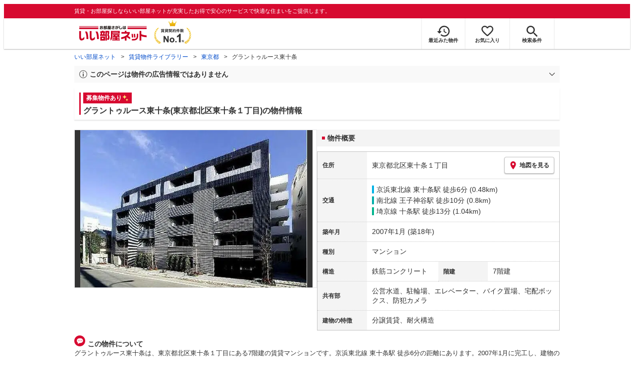

--- FILE ---
content_type: text/html; charset=utf-8
request_url: https://www.eheya.net/library/detail/t00312293/
body_size: 16739
content:
<!DOCTYPE html><html lang="ja"><head><meta charSet="utf-8" data-next-head=""/><meta name="viewport" content="width=device-width,initial-scale=1.0,viewport-fit=cover" data-next-head=""/><meta name="format-detection" content="telephone=no" data-next-head=""/><meta name="theme-color" content="#d70a30" data-next-head=""/><meta name="google" content="nopagereadaloud" data-next-head=""/><meta property="og:type" content="website" data-next-head=""/><meta property="og:locale" content="ja_JP" data-next-head=""/><meta property="og:site_name" content="いい部屋ネット" data-next-head=""/><link rel="shortcut icon" type="image/vnd.microsoft.icon" href="/assets/images/common/favicon.ico" data-next-head=""/><link rel="apple-touch-icon" href="/assets/images/common/apple-touch-icon.png" data-next-head=""/><title data-next-head="">グラントゥルース東十条(東京都北区東十条１丁目)の物件情報｜いい部屋ネットの大東建託パートナーズ</title><meta name="description" content="グラントゥルース東十条(東京都北区東十条１丁目)は京浜東北線 東十条駅 徒歩6分の賃貸マンションです。外観画像や間取り図、周辺にある施設、建物内に掲載中の賃貸マンションがあるかを確認できます。賃貸マンション・アパートの物件情報をお探しなら大東建託パートナーズが運営する【いい部屋ネット】で！" data-next-head=""/><meta property="og:title" content="グラントゥルース東十条(東京都北区東十条１丁目)の物件情報｜いい部屋ネットの大東建託パートナーズ" data-next-head=""/><meta property="og:description" content="グラントゥルース東十条(東京都北区東十条１丁目)は京浜東北線 東十条駅 徒歩6分の賃貸マンションです。外観画像や間取り図、周辺にある施設、建物内に掲載中の賃貸マンションがあるかを確認できます。賃貸マンション・アパートの物件情報をお探しなら大東建託パートナーズが運営する【いい部屋ネット】で！" data-next-head=""/><meta property="og:url" content="https://www.eheya.net/library/detail/t00312293/" data-next-head=""/><link rel="canonical" href="https://www.eheya.net/library/detail/t00312293/" data-next-head=""/><meta property="og:image" content="https://image2.eheya.net/ieloveCloudImage/image/rent/87a4006d/30834_306570_1_568_397.jpg?20251115" data-next-head=""/><meta name="robots" content="index,follow" data-next-head=""/><meta http-equiv="X-UA-Compatible" content="IE=edge" data-next-head=""/><link rel="preload" href="https://image2.eheya.net/ieloveCloudImage/image/rent/87a4006d/30834_306570_1_568_397.jpg?20251115" as="image" data-next-head=""/><link rel="preload" href="/assets/images/common/img_noimage.svg" as="image" data-next-head=""/><link rel="preload" href="https://image2.eheya.net/ieloveCloudImage/image/rent/87a4006d/30834_306570_1_568_397.jpg?20251115" as="image" data-next-head=""/><link rel="preload" href="/assets/images/common/img_noimage.svg" as="image" data-next-head=""/><link rel="shortcut icon" type="image/vnd.microsoft.icon" href="/assets/images/common/favicon.ico"/><link rel="apple-touch-icon" href="/assets/images/common/apple-touch-icon.png"/><link rel="preconnect" href="https://rtb-csync.smartadserver.com"/><link rel="preconnect" href="https://sync.outbrain.com"/><link rel="preconnect" href="https://exchange.mediavine.com"/><link rel="preconnect" href="https://pixel.rubiconproject.com"/><link rel="preconnect" href="https://sync-criteo.ads.yieldmo.com"/><link rel="preconnect" href="https://ib.adnxs.com"/><link rel="preconnect" href="https://pr-bh.ybp.yahoo.com"/><link rel="preconnect" href="https://match.sharethrough.com"/><link rel="preconnect" href="https://secure.adnxs.com"/><link rel="preconnect" href="https://sync-t1.taboola.com"/><link rel="preconnect" href="https://adx.dable.io"/><link rel="preconnect" href="https://cs.adingo.jp"/><link rel="preconnect" href="https://connect.facebook.net"/><link rel="preconnect" href="https://gum.criteo.com"/><link rel="preconnect" href="https://s.yimg.jp"/><link rel="preconnect" href="https://static.criteo.net"/><link rel="preconnect" href="https://r.casalemedia.com"/><link rel="preconnect" href="https://www.facebook.com"/><link rel="preconnect" href="https://x.bidswitch.net"/><link rel="preconnect" href="https://tr.line.me"/><link rel="preconnect" href="https://match.prod.bidr.io"/><link rel="preconnect" href="https://sslwidget.criteo.com"/><link rel="preconnect" href="https://d.line-scdn.net"/><link rel="preconnect" href="https://tg.socdm.com"/><link rel="preconnect" href="https://adgen.socdm.com"/><link rel="preconnect" href="https://www.googletagmanager.com"/><link rel="preconnect" href="https://www.google-analytics.com"/><link rel="preconnect" href="https://b99.yahoo.co.jp"/><link rel="preconnect" href="https://mug.criteo.com"/><link rel="preload" href="/_next/static/css/28a25cfcf00f767d.css" as="style"/><link rel="preload" href="/_next/static/css/cf73dcc682bd4979.css" as="style"/><link rel="preload" href="/_next/static/css/44208f5c220c3167.css" as="style"/><script type="application/ld+json" data-next-head="">{"@context":"https://schema.org","@type":"Article","datePublished":"2024-02-13T14:05:17+09:00","description":"グラントゥルース東十条(東京都北区東十条１丁目)は京浜東北線 東十条駅 徒歩6分の賃貸マンションです。外観画像や間取り図、周辺にある施設、建物内に掲載中の賃貸マンションがあるかを確認できます。賃貸マンション・アパートの物件情報をお探しなら大東建託パートナーズが運営する【いい部屋ネット】で！","mainEntityOfPage":{"@type":"WebPage","@id":"https://www.eheya.net/library/detail/t00312293/"},"headline":"グラントゥルース東十条(東京都北区東十条１丁目)の物件情報｜いい部屋ネットの大東建託パートナーズ","image":["https://www.eheya.net/common_v4/img/ogp.png"],"dateModified":"2025-11-15T05:40:44+09:00","author":{"@type":"Person","name":"いい部屋ネット"}}</script><script type="application/ld+json" data-next-head="">{"@context":"https://schema.org","@type":"BreadcrumbList","itemListElement":[{"@type":"ListItem","position":1,"item":{"@id":"https://www.eheya.net/","name":"いい部屋ネット"}},{"@type":"ListItem","position":2,"item":{"@id":"https://www.eheya.net/library/","name":"賃貸物件ライブラリー"}},{"@type":"ListItem","position":3,"item":{"@id":"https://www.eheya.net/library/tokyo/area/","name":"東京都"}},{"@type":"ListItem","position":4,"item":{"@id":"https://www.eheya.net/library/detail/t00312293/","name":"グラントゥルース東十条"}}]}</script><script>
              (function(w,d,s,l,i){w[l]=w[l]||[];w[l].push({'gtm.start':
              new Date().getTime(),event:'gtm.js'});var f=d.getElementsByTagName(s)[0],
              j=d.createElement(s),dl=l!='dataLayer'?'&l='+l:'';j.async=true;j.src=
              'https://www.googletagmanager.com/gtm.js?id='+i+dl;f.parentNode.insertBefore(j,f);
              })(window,document,'script','dataLayer', 'GTM-NSBN7K');
              </script><link rel="stylesheet" href="/_next/static/css/28a25cfcf00f767d.css" data-n-g=""/><link rel="stylesheet" href="/_next/static/css/cf73dcc682bd4979.css" data-n-p=""/><link rel="stylesheet" href="/_next/static/css/44208f5c220c3167.css" data-n-p=""/><noscript data-n-css=""></noscript><script defer="" noModule="" src="/_next/static/chunks/polyfills-42372ed130431b0a.js"></script><script src="/_next/static/chunks/webpack-26292a51515529e4.js" defer=""></script><script src="/_next/static/chunks/framework-b2ee64c866c6ce1c.js" defer=""></script><script src="/_next/static/chunks/main-935ae9eaa1146f18.js" defer=""></script><script src="/_next/static/chunks/pages/_app-1b2b860784329c60.js" defer=""></script><script src="/_next/static/chunks/9044-21343489c5250b3e.js" defer=""></script><script src="/_next/static/chunks/7398-8e788e2dcff82d76.js" defer=""></script><script src="/_next/static/chunks/8572-30380c9083ec023b.js" defer=""></script><script src="/_next/static/chunks/6283-f622bc0577d1898f.js" defer=""></script><script src="/_next/static/chunks/5379-7b6d029792037523.js" defer=""></script><script src="/_next/static/chunks/9098-19588715fc69a042.js" defer=""></script><script src="/_next/static/chunks/3165-885f36fa5ea8cdda.js" defer=""></script><script src="/_next/static/chunks/pages/library/detail/%5Bbuilding_code%5D-6eeb8172edde5851.js" defer=""></script><script src="/_next/static/-Ab0wMSLsOyYjczv7E_JP/_buildManifest.js" defer=""></script><script src="/_next/static/-Ab0wMSLsOyYjczv7E_JP/_ssgManifest.js" defer=""></script></head><body><noscript><iframe title="GTM" src="https://www.googletagmanager.com/ns.html?id=GTM-NSBN7K" height="0" width="0" style="display:none;visibility:hidden"></iframe></noscript><link rel="preload" as="image" href="/assets/images/common/logo_eheya.svg"/><link rel="preload" as="image" href="/assets/images/common/img_keiyakukensu.svg"/><link rel="preload" as="image" href="/assets/images/icons/icon_history.svg"/><link rel="preload" as="image" href="/assets/images/icons/icon_favorite.svg"/><link rel="preload" as="image" href="/assets/images/icons/icon_search.svg"/><link rel="preload" as="image" href="/assets/images/icons/icon_menu.svg"/><link rel="preload" as="image" href="https://image2.eheya.net/ieloveCloudImage/image/rent/87a4006d/30834_306570_1_568_397.jpg?20251115"/><link rel="preload" as="image" href="/assets/images/icons/icon_pin.svg"/><link rel="preload" as="image" href="/assets/images/icons/icon_comment.svg"/><link rel="preload" as="image" href="/assets/images/common/icons/thirdPartyFacility/icon_conveni.svg"/><link rel="preload" as="image" href="/assets/images/common/icons/thirdPartyFacility/icon_supermarket.svg"/><link rel="preload" as="image" href="/assets/images/common/icons/thirdPartyFacility/icon_hospital.svg"/><link rel="preload" as="image" href="/assets/images/common/icons/thirdPartyFacility/icon_office.svg"/><link rel="preload" as="image" href="/assets/images/common/icons/thirdPartyFacility/icon_kids.svg"/><link rel="preload" as="image" href="/assets/images/common/icons/thirdPartyFacility/icon_ds.svg"/><link rel="preload" as="image" href="/assets/images/icons/icon_information.svg"/><link rel="preload" as="image" href="/assets/images/icons/icon_house.svg"/><link rel="preload" as="image" href="/assets/images/icons/icon_kids.svg"/><div id="__next"><header><div class="Header_sub__7iHq7"><div class="Header_sub_inner__rZaCK"><div class="Header_tagline__oZW_t">賃貸・お部屋探しならいい部屋ネットが充実したお得で安心のサービスで快適な住まいをご提供します。</div></div></div><div class="Header_main__4ry9v"><div class="Header_main_inner__rvWl0"><a href="/" data-testid="Header-logo"><div class="Header_logo__xO_zg"><img src="/assets/images/common/logo_eheya.svg" alt="賃貸・お部屋探しならいい部屋ネット" width="136" height="30"/></div></a><img src="/assets/images/common/img_keiyakukensu.svg" width="58" height="37" class="Header_no1__iAqKf" alt="賃貸契約数No.1"/><ul class="Header_navi__AnoT8"><li class="Header_navi_item__SGU9o"><div class="Header_iconLink__SWk5k"><a href="/mypage/history/" class="Header_iconLink_link__lzkGl"><div class="Header_iconLink_icon__q4HOc"><img src="/assets/images/icons/icon_history.svg" alt="" width="25" height="22"/></div><div class="Header_iconLink_label__SGNx2">最近みた物件</div></a></div></li><li class="Header_navi_item__SGU9o"><div class="Header_iconLink__SWk5k"><div class="styles_tooltipContainer___maqH" role="none"><div class="styles_children__Se6_k"><a href="/mypage/favorite/" class="Header_iconLink_link__lzkGl"><div class="Header_iconLink_icon__q4HOc"><img src="/assets/images/icons/icon_favorite.svg" alt="" width="24" height="21"/></div><div class="Header_iconLink_label__SGNx2">お気に入り</div></a></div></div></div></li><li class="Header_navi_item__SGU9o Header_navi_item-saveSearch__VXenp"><div class="Header_iconLink__SWk5k"><a href="/mypage/condition/" class="Header_iconLink_link__lzkGl"><div class="Header_iconLink_icon__q4HOc"><img src="/assets/images/icons/icon_search.svg" alt="検索条件" width="22" height="22"/></div><div class="Header_iconLink_label__SGNx2">検索条件</div></a></div></li><li class="Header_navi_item__SGU9o Header_navi_item-menu__oR_rI"><div class="Header_iconLink__SWk5k" aria-hidden="true"><div class="Header_iconLink_link__lzkGl"><div class="Header_iconLink_icon__q4HOc"><img src="/assets/images/icons/icon_menu.svg" alt="メニュー" width="22" height="17"/></div><div class="Header_iconLink_label__SGNx2">メニュー</div></div></div></li></ul></div></div><div class="Header_menu__vsakH"></div></header><main><div class="layout_container__cdpUJ"><div class="d-lg-only"><div class="Breadcrumb_wrap__ImwFv"><ul class="Breadcrumb_list__SuxCm"><li class="Breadcrumb_item__SDNfV"><a class="Breadcrumb_link___Sn0Q" href="/">いい部屋ネット</a></li><li class="Breadcrumb_item__SDNfV"><a class="Breadcrumb_link___Sn0Q" href="/library/">賃貸物件ライブラリー</a></li><li class="Breadcrumb_item__SDNfV"><a class="Breadcrumb_link___Sn0Q" href="/library/tokyo/area/">東京都</a></li><li class="Breadcrumb_item__SDNfV">グラントゥルース東十条</li></ul></div></div><div class="LibraryDetailNotice_wrap__nkMfH"><div class="Accordion_accordion__QkcTN"><div class="Accordion_title__xjyJR" aria-hidden="true"><div class="LibraryDetailNotice_header__xicrk"><img src="/assets/images/icons/icon_info-trust-gray.svg" width="14" height="14" alt="通知アイコン" loading="lazy"/><div class="LibraryDetailNotice_title__tsA4k">このページは物件の広告情報ではありません</div></div></div><div class="Accordion_content__Qt5_e Accordion_content-close__LaRvr" style="transition-duration:150ms"><div class="LibraryDetailNotice_body__nfCUe">過去にいい部屋ネットへ掲載されたグラントゥルース東十条の不動産情報と提携先の地図情報を元に生成した参考情報です。<br/>情報更新日: 2025年11月15日</div></div></div></div><div class="styles_mainVisualContainer__svPJv"><div class="styles_wrapper__SFCIJ"><div class="styles_baseLabel__v9ltj"><div class="styles_inner__M4Hx2"><div><div class="styles_labels__UjOYX"><div class="styles_label__PSjse">募集物件あり<img src="data:image/svg+xml;charset=utf8,%3Csvg%20xmlns%3D%22http%3A%2F%2Fwww.w3.org%2F2000%2Fsvg%22%20xmlns%3Axlink%3D%22http%3A%2F%2Fwww.w3.org%2F1999%2Fxlink%22%20width%3D%2214%22%20height%3D%2214%22%20viewBox%3D%220%200%2014%2014%22%3E%0A%20%20%3Cdefs%3E%0A%20%20%20%20%3CclipPath%20id%3D%22clip-path%22%3E%0A%20%20%20%20%20%20%3Crect%20id%3D%22%E9%95%B7%E6%96%B9%E5%BD%A2_3944%22%20data-name%3D%22%E9%95%B7%E6%96%B9%E5%BD%A2%203944%22%20width%3D%2214%22%20height%3D%2214%22%20transform%3D%22translate(13323%201820)%22%20fill%3D%22none%22%20stroke%3D%22%23707070%22%20stroke-width%3D%221%22%2F%3E%0A%20%20%20%20%3C%2FclipPath%3E%0A%20%20%3C%2Fdefs%3E%0A%20%20%3Cg%20id%3D%22icon_kirakira%22%20transform%3D%22translate(-13323%20-1820)%22%20clip-path%3D%22url(%23clip-path)%22%3E%0A%20%20%20%20%3Cg%20id%3D%22icon_kirakira-2%22%20data-name%3D%22icon_kirakira%22%20transform%3D%22translate(13322.664%201820.418)%22%3E%0A%20%20%20%20%20%20%3Cpath%20id%3D%22%E3%83%91%E3%82%B9_9789%22%20data-name%3D%22%E3%83%91%E3%82%B9%209789%22%20d%3D%22M7.288%2C3.081A6.5%2C6.5%2C0%2C0%2C1%2C5.851%2C0%2C6.5%2C6.5%2C0%2C0%2C1%2C4.416%2C3.081%2C6.509%2C6.509%2C0%2C0%2C1%2C1.335%2C4.515%2C6.5%2C6.5%2C0%2C0%2C1%2C4.416%2C5.949%2C6.505%2C6.505%2C0%2C0%2C1%2C5.851%2C9.03%2C6.5%2C6.5%2C0%2C0%2C1%2C7.285%2C5.949a6.507%2C6.507%2C0%2C0%2C1%2C3.081-1.434A6.5%2C6.5%2C0%2C0%2C1%2C7.288%2C3.081Z%22%20transform%3D%22translate(0)%22%20fill%3D%22%23ffe36e%22%2F%3E%0A%20%20%20%20%20%20%3Cpath%20id%3D%22%E3%83%91%E3%82%B9_9790%22%20data-name%3D%22%E3%83%91%E3%82%B9%209790%22%20d%3D%22M14.493%2C13.013a4.1%2C4.1%2C0%2C0%2C1-.905-1.94%2C3.132%2C3.132%2C0%2C0%2C1-2.845%2C2.846%2C3.133%2C3.133%2C0%2C0%2C1%2C2.846%2C2.845%2C3.132%2C3.132%2C0%2C0%2C1%2C2.845-2.846A4.1%2C4.1%2C0%2C0%2C1%2C14.493%2C13.013Z%22%20transform%3D%22translate(-3.058%20-3.599)%22%20fill%3D%22%23ffe36e%22%2F%3E%0A%20%20%20%20%3C%2Fg%3E%0A%20%20%3C%2Fg%3E%0A%3C%2Fsvg%3E%0A" class="styles_img__SFa9o" height="14" width="14" alt="募集物件あり"/></div></div><h1 class="styles_title__CMXs6">グラントゥルース東十条(東京都北区東十条１丁目)の物件情報</h1></div></div></div><div class="d-sm-only"><div class="LibraryDetailMainImage_wrap_img__1lCcY"><img src="https://image2.eheya.net/ieloveCloudImage/image/rent/87a4006d/30834_306570_1_568_397.jpg?20251115" class="LibraryDetailMainImage_img__xC9jD" alt="グラントゥルース東十条の外観画像"/></div></div></div></div><div class="styles_infoAndPublishedPropertiesListContainer__FrQvh"><div><div class="styles_wrapper__AA1Rw"><div class="d-lg-only styles_firstItem__ybsgZ"><div class="LibraryDetailMainImage_wrap_img__1lCcY"><img src="https://image2.eheya.net/ieloveCloudImage/image/rent/87a4006d/30834_306570_1_568_397.jpg?20251115" class="LibraryDetailMainImage_img__xC9jD" alt="グラントゥルース東十条の外観画像"/></div></div><div class="styles_secondItem__RBdhI"><div class="Heading2_inner__5h_7I"><div class="Heading2_text__yl5gS"><h2>物件概要</h2></div></div><div class="styles_table2__yzWf_"><div class="styles_row__b0AXf"><div class="styles_header__TJake">住所</div><div class="styles_body__oZSAR"><div class="styles_addressArea__9mAdJ"><div class="styles_addressArea_text__AAj4P"><a href="/tokyo/area/13117/028/search/" rel="nofollow">東京都北区東十条１丁目</a></div><div><button type="button" class="styles_button__g3xm1"><img src="/assets/images/icons/icon_pin.svg" width="17" height="17" alt="ピン"/>地図を見る</button></div></div></div></div><div class="styles_row__b0AXf"><div class="styles_header__TJake">交通</div><div class="styles_body__oZSAR styles_body-transport__rfNt4"><div><div class="LibraryDetailTrainWalkingTransportation_transportation__M2Bnb"><span class="LibraryDetailTrainWalkingTransportation_color__cI07A" style="border-color:#00b2e5"><a href="/tokyo/station/22934/search/">京浜東北線 東十条駅</a> <!-- -->徒歩6分 (0.48km)</span></div></div><div><div class="LibraryDetailTrainWalkingTransportation_transportation__M2Bnb"><span class="LibraryDetailTrainWalkingTransportation_color__cI07A" style="border-color:#00ada9"><a href="/tokyo/station/22551/search/">南北線 王子神谷駅</a> <!-- -->徒歩10分 (0.8km)</span></div></div><div><div class="LibraryDetailTrainWalkingTransportation_transportation__M2Bnb"><span class="LibraryDetailTrainWalkingTransportation_color__cI07A" style="border-color:#00b48d"><a href="/tokyo/station/22754/search/">埼京線 十条駅</a> <!-- -->徒歩13分 (1.04km)</span></div></div></div></div><div class="styles_row__b0AXf"><div class="styles_header__TJake">築年月</div><div class="styles_body__oZSAR"><div>2007年1月<!-- --> <!-- -->(築18年)</div></div></div><div class="styles_row__b0AXf"><div class="styles_header__TJake">種別</div><div class="styles_body__oZSAR"><div>マンション</div></div></div><div class="styles_row__b0AXf styles_row-2column__BhTCr"><div class="styles_header__TJake">構造</div><div class="styles_body__oZSAR"><div>鉄筋コンクリート</div></div></div><div class="styles_row__b0AXf styles_row-2column__BhTCr"><div class="styles_header__TJake">階建</div><div class="styles_body__oZSAR"><div>7階建</div></div></div><div class="styles_row__b0AXf"><div class="styles_header__TJake">共有部</div><div class="styles_body__oZSAR"><div>公営水道、駐輪場、エレベーター、バイク置場、宅配ボックス、防犯カメラ</div></div></div><div class="styles_row__b0AXf"><div class="styles_header__TJake">建物の特徴</div><div class="styles_body__oZSAR"><div>分譲賃貸、耐火構造</div></div></div></div></div></div><div class="styles_description__E3R6G"><div class="styles_description_title__tMDfl"><img src="/assets/images/icons/icon_comment.svg" alt="コメント"/>この物件について</div><div>グラントゥルース東十条は、東京都北区東十条１丁目にある7階建の賃貸マンションです。京浜東北線 東十条駅 徒歩6分の距離にあります。2007年1月に完工し、建物の構造は鉄筋コンクリートです。</div></div></div><div class="styles_base__bVs_a"><div class="Heading2_inner__5h_7I"><div class="Heading2_text__yl5gS"><h2>この建物で募集中のお部屋 (5件)</h2></div></div><div class="styles_container__XcnlV"><div class="styles_propertyCassette__lqje_"><a href="/detail/300000303043380000001/" class="styles_base__W7Yks"><div class="styles_wrap__YsBZs"><div class="styles_thumbnail__4y3cE styles_base_thumbnail__Rs_xS"><img src="https://image2.eheya.net/ieloveCloudImage/image/rent/87a4006d/30834_306570_2_308_640.jpg?20251115&amp;thumbnail=small" class="styles_thumbnail_image__b8xw9" alt="グラントゥルース東十条の間取り画像" loading="lazy"/></div><div class="styles_container__uGLoS"><span class="styles_price__r9Fna"><span class="styles_rent__q5FuA">7.7</span><span class="styles_rentUnit__1cZOw">万円</span><span>(管理費 20,000円)</span></span><div class="utilities_dFlex__7vdph"><div class="DepositLabel_wrap__DhRc9">敷</div><span class="styles_costText__Q_chA styles_costText-highlight__mrZSm"> <!-- -->0円</span><div class="KeyMoneyLabel_wrap__qPiea">礼</div><span class="styles_costText__Q_chA"> <!-- -->0.5ヶ月</span></div><div class="styles_item__aW_6b">1K<!-- --> / <!-- -->23.13<!-- -->m<sup>2</sup> / <!-- -->3階</div><div class="styles_item__aW_6b"> 入居時期: <!-- -->応相談<!-- --> </div></div></div><div class="styles_icon_wrap__labtL"><div class="styles_icon__Ome_h"></div></div></a></div><div class="styles_propertyCassette__lqje_"><a href="/detail/300000303044095000001/" class="styles_base__W7Yks"><div class="styles_wrap__YsBZs"><div class="styles_thumbnail__4y3cE styles_base_thumbnail__Rs_xS"><img src="https://image2.eheya.net/ieloveCloudImage/image/rent/c0f6f054/30834_308942_2_612_800.jpg?20251115&amp;thumbnail=small" class="styles_thumbnail_image__b8xw9" alt="グラントゥルース東十条の間取り画像" loading="lazy"/></div><div class="styles_container__uGLoS"><span class="styles_price__r9Fna"><span class="styles_rent__q5FuA">8.7</span><span class="styles_rentUnit__1cZOw">万円</span><span>(管理費 5,000円)</span></span><div class="utilities_dFlex__7vdph"><div class="DepositLabel_wrap__DhRc9">敷</div><span class="styles_costText__Q_chA styles_costText-highlight__mrZSm"> <!-- -->0円</span><div class="KeyMoneyLabel_wrap__qPiea">礼</div><span class="styles_costText__Q_chA"> <!-- -->1ヶ月</span></div><div class="styles_item__aW_6b">1K<!-- --> / <!-- -->22.75<!-- -->m<sup>2</sup> / <!-- -->4階</div><div class="styles_item__aW_6b"> 入居時期: <!-- -->応相談<!-- --> </div></div></div><div class="styles_icon_wrap__labtL"><div class="styles_icon__Ome_h"></div></div></a></div><div class="styles_propertyCassette__lqje_"><a href="/detail/300000303044115000001/" class="styles_base__W7Yks"><div class="styles_wrap__YsBZs"><div class="styles_thumbnail__4y3cE styles_base_thumbnail__Rs_xS"><img src="https://image2.eheya.net/ieloveCloudImage/image/rent/284c9f5d/30834_309053_2_668_800.jpg?20251115&amp;thumbnail=small" class="styles_thumbnail_image__b8xw9" alt="グラントゥルース東十条の間取り画像" loading="lazy"/></div><div class="styles_container__uGLoS"><span class="styles_price__r9Fna"><span class="styles_rent__q5FuA">9.0</span><span class="styles_rentUnit__1cZOw">万円</span><span>(管理費 5,000円)</span></span><div class="utilities_dFlex__7vdph"><div class="DepositLabel_wrap__DhRc9">敷</div><span class="styles_costText__Q_chA styles_costText-highlight__mrZSm"> <!-- -->0円</span><div class="KeyMoneyLabel_wrap__qPiea">礼</div><span class="styles_costText__Q_chA"> <!-- -->1ヶ月</span></div><div class="styles_item__aW_6b">1R<!-- --> / <!-- -->22.93<!-- -->m<sup>2</sup> / <!-- -->3階</div><div class="styles_item__aW_6b"> 入居時期: <!-- -->応相談<!-- --> </div></div></div><div class="styles_icon_wrap__labtL"><div class="styles_icon__Ome_h"></div></div></a></div><div class="styles_propertyCassette__lqje_"><a href="/detail/300000303047078000001/" class="styles_base__W7Yks"><div class="styles_wrap__YsBZs"><div class="styles_thumbnail__4y3cE styles_base_thumbnail__Rs_xS"><img src="https://image2.eheya.net/ieloveCloudImage/image/rent/2128f2b2/30834_321095_2_200_491.jpg?20251115&amp;thumbnail=small" class="styles_thumbnail_image__b8xw9" alt="グラントゥルース東十条の間取り画像" loading="lazy"/></div><div class="styles_container__uGLoS"><span class="styles_price__r9Fna"><span class="styles_rent__q5FuA">9.7</span><span class="styles_rentUnit__1cZOw">万円</span><span>(管理費 0円)</span></span><div class="utilities_dFlex__7vdph"><div class="DepositLabel_wrap__DhRc9">敷</div><span class="styles_costText__Q_chA"> <!-- -->1ヶ月</span><div class="KeyMoneyLabel_wrap__qPiea">礼</div><span class="styles_costText__Q_chA styles_costText-highlight__mrZSm"> <!-- -->0円</span></div><div class="styles_item__aW_6b">1K<!-- --> / <!-- -->24.97<!-- -->m<sup>2</sup> / <!-- -->1階</div><div class="styles_item__aW_6b"> 入居時期: <!-- -->即入居可<!-- --> </div></div></div><div class="styles_icon_wrap__labtL"><div class="styles_icon__Ome_h"></div></div></a></div><div class="styles_propertyCassette__lqje_"><a href="/detail/300000303047099000001/" class="styles_base__W7Yks"><div class="styles_wrap__YsBZs"><div class="styles_thumbnail__4y3cE styles_base_thumbnail__Rs_xS"><img src="https://image2.eheya.net/ieloveCloudImage/image/rent/98712edd/30834_321194_2_312_640.jpg?20251115&amp;thumbnail=small" class="styles_thumbnail_image__b8xw9" alt="グラントゥルース東十条の間取り画像" loading="lazy"/></div><div class="styles_container__uGLoS"><span class="styles_price__r9Fna"><span class="styles_rent__q5FuA">8.9</span><span class="styles_rentUnit__1cZOw">万円</span><span>(管理費 10,000円)</span></span><div class="utilities_dFlex__7vdph"><div class="DepositLabel_wrap__DhRc9">敷</div><span class="styles_costText__Q_chA styles_costText-highlight__mrZSm"> <!-- -->0円</span><div class="KeyMoneyLabel_wrap__qPiea">礼</div><span class="styles_costText__Q_chA"> <!-- -->1ヶ月</span></div><div class="styles_item__aW_6b">1K<!-- --> / <!-- -->23.75<!-- -->m<sup>2</sup> / <!-- -->4階</div><div class="styles_item__aW_6b"> 入居時期: <!-- -->応相談<!-- --> </div></div></div><div class="styles_icon_wrap__labtL"><div class="styles_icon__Ome_h"></div></div></a></div><div class="styles_nearbyCitiesPanel__nf4gF"><span class="styles_nearbyCitiesPanel_title__RMKZa">周辺の他の物件もお探しいたしますか？</span><div class="styles_items__JgmFu"><a class="styles_searchLink__pa5BH" href="/tokyo/area/13116/search/">豊島区</a><a class="styles_searchLink__pa5BH" href="/tokyo/area/13118/search/">荒川区</a><a class="styles_searchLink__pa5BH" href="/tokyo/area/13115/search/">杉並区</a><a class="styles_searchLink__tWHWm" href="/tokyo/station/22934/search/">東十条<!-- -->駅</a><a class="styles_searchLink__tWHWm" href="/tokyo/station/22551/search/">王子神谷<!-- -->駅</a><a class="styles_searchLink__tWHWm" href="/tokyo/station/22754/search/">十条<!-- -->駅</a></div></div></div></div></div><div class="styles_recommendationListContainer__Uwt1k"><div class="LibraryDetailRecommendationList_base__JqjE0"><div class="Heading2_inner__5h_7I"><div class="Heading2_text__yl5gS"><h2>こちらの物件を見ている方におすすめの物件</h2></div></div><div class="LibraryDetailRecommendationList_container__wTfZU"><div class="LibraryDetailRecommendationCassette_cassette__l5fSu"><a href="/detail/300000303042975000001/"><div class="LibraryDetailRecommendationCassette_title__TCFuQ">ドミール十条</div><div class="LibraryDetailRecommendationCassette_itemPanel__wQsLm"><div class="LibraryDetailRecommendationCassette_wrap__g2l06"><div class="LibraryDetailRecommendationCassette_thumbnail__FlpqT LibraryDetailRecommendationCassette_cassette_thumbnail__qcBjD"><img src="https://image2.eheya.net/ieloveCloudImage/image/rent/47ff85d/30834_304373_1_480_640.jpg?20251115&amp;thumbnail=small" alt="ドミール十条の間取り画像" class="LibraryDetailRecommendationCassette_thumbnail_image__nCYN3" loading="lazy"/></div><div class="LibraryDetailRecommendationCassette_itemList__GIlTn"><div><span class="LibraryDetailRecommendationCassette_price__ITwoJ"><span class="LibraryDetailRecommendationCassette_rent__J8iJr">7.7</span><span class="LibraryDetailRecommendationCassette_rentUnit__9pwwS">万円</span><span class="LibraryDetailRecommendationCassette_managementFee__8AUOh">(管理費 3,000円)</span></span></div><div class="LibraryDetailRecommendationCassette_item__dMdIP"><div class="DepositLabel_wrap__DhRc9">敷</div><span class="LibraryDetailRecommendationCassette_moneyText__Epy4S LibraryDetailRecommendationCassette_moneyText-zero__hbSTA">0円</span><div class="KeyMoneyLabel_wrap__qPiea">礼</div><span class="LibraryDetailRecommendationCassette_moneyText__Epy4S">1ヶ月</span></div><div class="LibraryDetailRecommendationCassette_item__dMdIP">1K<!-- --> <!-- --> / <!-- -->17.05<!-- -->m<sup>2</sup>  <!-- --> / 築12年</div><div class="LibraryDetailRecommendationCassette_item__dMdIP">3階 / 3階建</div><div><div class="styles_iconList__76nvs" style="gap:5px 5px"><div class="Picto_picto__3dzjg"><div class="Picto_icon__aQiJl Picto_icon-payableByCreditCard__oPbZA"></div><div class="Picto_label__HA58E Picto_label-payableByCreditCard__aoCR7">カード決済可</div></div></div></div></div></div><div class="LibraryDetailRecommendationCassette_wrap__g2l06"><div class="LibraryDetailRecommendationCassette_arrow__NfTOJ"></div></div></div></a></div><div class="LibraryDetailRecommendationCassette_cassette__l5fSu"><a href="/detail/300000303045569000001/"><div class="LibraryDetailRecommendationCassette_title__TCFuQ">ロッソ・カンパーナ</div><div class="LibraryDetailRecommendationCassette_itemPanel__wQsLm"><div class="LibraryDetailRecommendationCassette_wrap__g2l06"><div class="LibraryDetailRecommendationCassette_thumbnail__FlpqT LibraryDetailRecommendationCassette_cassette_thumbnail__qcBjD"><img src="https://image2.eheya.net/ieloveCloudImage/image/rent/e8021ce7/30834_315566_1_640_480.jpg?20251115&amp;thumbnail=small" alt="ロッソ・カンパーナの間取り画像" class="LibraryDetailRecommendationCassette_thumbnail_image__nCYN3" loading="lazy"/></div><div class="LibraryDetailRecommendationCassette_itemList__GIlTn"><div><span class="LibraryDetailRecommendationCassette_price__ITwoJ"><span class="LibraryDetailRecommendationCassette_rent__J8iJr">8.7</span><span class="LibraryDetailRecommendationCassette_rentUnit__9pwwS">万円</span><span class="LibraryDetailRecommendationCassette_managementFee__8AUOh">(管理費 4,000円)</span></span></div><div class="LibraryDetailRecommendationCassette_item__dMdIP"><div class="DepositLabel_wrap__DhRc9">敷</div><span class="LibraryDetailRecommendationCassette_moneyText__Epy4S LibraryDetailRecommendationCassette_moneyText-zero__hbSTA">0円</span><div class="KeyMoneyLabel_wrap__qPiea">礼</div><span class="LibraryDetailRecommendationCassette_moneyText__Epy4S LibraryDetailRecommendationCassette_moneyText-zero__hbSTA">0円</span></div><div class="LibraryDetailRecommendationCassette_item__dMdIP">1K<!-- --> <!-- --> / <!-- -->19.03<!-- -->m<sup>2</sup>  <!-- --> / 新築</div><div class="LibraryDetailRecommendationCassette_item__dMdIP">2階 / 3階建</div><div><div class="styles_iconList__76nvs" style="gap:5px 5px"><div class="Picto_picto__3dzjg"><div class="Picto_icon__aQiJl Picto_icon-newBuild__JvIcT"></div><div class="Picto_label__HA58E Picto_label-newBuild__z9IjE">新築</div></div><div class="Picto_picto__3dzjg"><div class="Picto_icon__aQiJl Picto_icon-moveInStatusAvailable__TmLw_"></div><div class="Picto_label__HA58E Picto_label-moveInStatusAvailable__5ec2S">即入居可</div></div><div class="Picto_picto__3dzjg"><div class="Picto_icon__aQiJl Picto_icon-zero__06mpi"></div><div class="Picto_label__HA58E Picto_label-zero__bVzVq">敷金礼金ゼロ</div></div><div class="Picto_picto__3dzjg"><div class="Picto_icon__aQiJl Picto_icon-payableByCreditCard__oPbZA"></div><div class="Picto_label__HA58E Picto_label-payableByCreditCard__aoCR7">カード決済可</div></div><div class="Picto_picto__3dzjg"><div class="Picto_icon__aQiJl Picto_icon-pet__NVJbx"></div><div class="Picto_label__HA58E Picto_label-pet__t0u__">ペット可</div></div><div class="Picto_picto__3dzjg"><div class="Picto_icon__aQiJl Picto_icon-internetFree__fgFri"></div><div class="Picto_label__HA58E Picto_label-internetFree__lWQNP">ネット無料</div></div></div></div></div></div><div class="LibraryDetailRecommendationCassette_wrap__g2l06"><div class="LibraryDetailRecommendationCassette_arrow__NfTOJ"></div></div></div></a></div><div class="LibraryDetailRecommendationCassette_cassette__l5fSu"><a href="/detail/300000303045696000001/"><div class="LibraryDetailRecommendationCassette_title__TCFuQ">リブリ・王子神谷</div><div class="LibraryDetailRecommendationCassette_itemPanel__wQsLm"><div class="LibraryDetailRecommendationCassette_wrap__g2l06"><div class="LibraryDetailRecommendationCassette_thumbnail__FlpqT LibraryDetailRecommendationCassette_cassette_thumbnail__qcBjD"><img src="https://image2.eheya.net/ieloveCloudImage/image/rent/a55fb3a4/30834_316086_1_400_300.jpg?20251115&amp;thumbnail=small" alt="リブリ・王子神谷の間取り画像" class="LibraryDetailRecommendationCassette_thumbnail_image__nCYN3" loading="lazy"/></div><div class="LibraryDetailRecommendationCassette_itemList__GIlTn"><div><span class="LibraryDetailRecommendationCassette_price__ITwoJ"><span class="LibraryDetailRecommendationCassette_rent__J8iJr">7.6</span><span class="LibraryDetailRecommendationCassette_rentUnit__9pwwS">万円</span><span class="LibraryDetailRecommendationCassette_managementFee__8AUOh">(管理費 4,000円)</span></span></div><div class="LibraryDetailRecommendationCassette_item__dMdIP"><div class="DepositLabel_wrap__DhRc9">敷</div><span class="LibraryDetailRecommendationCassette_moneyText__Epy4S LibraryDetailRecommendationCassette_moneyText-zero__hbSTA">0円</span><div class="KeyMoneyLabel_wrap__qPiea">礼</div><span class="LibraryDetailRecommendationCassette_moneyText__Epy4S">1ヶ月</span></div><div class="LibraryDetailRecommendationCassette_item__dMdIP">1K<!-- --> <!-- --> / <!-- -->24.22<!-- -->m<sup>2</sup>  <!-- --> / 築10年</div><div class="LibraryDetailRecommendationCassette_item__dMdIP">2階 / 3階建</div><div><div class="styles_iconList__76nvs" style="gap:5px 5px"><div class="Picto_picto__3dzjg"><div class="Picto_icon__aQiJl Picto_icon-payableByCreditCard__oPbZA"></div><div class="Picto_label__HA58E Picto_label-payableByCreditCard__aoCR7">カード決済可</div></div></div></div></div></div><div class="LibraryDetailRecommendationCassette_wrap__g2l06"><div class="LibraryDetailRecommendationCassette_arrow__NfTOJ"></div></div></div></a></div><div class="LibraryDetailRecommendationCassette_cassette__l5fSu"><a href="/detail/300000303046918000001/"><div class="LibraryDetailRecommendationCassette_title__TCFuQ">マーレ十条</div><div class="LibraryDetailRecommendationCassette_itemPanel__wQsLm"><div class="LibraryDetailRecommendationCassette_wrap__g2l06"><div class="LibraryDetailRecommendationCassette_thumbnail__FlpqT LibraryDetailRecommendationCassette_cassette_thumbnail__qcBjD"><img src="https://image2.eheya.net/ieloveCloudImage/image/rent/6f877028/30834_320855_1_640_640.jpg?20251115&amp;thumbnail=small" alt="マーレ十条の間取り画像" class="LibraryDetailRecommendationCassette_thumbnail_image__nCYN3" loading="lazy"/></div><div class="LibraryDetailRecommendationCassette_itemList__GIlTn"><div><span class="LibraryDetailRecommendationCassette_price__ITwoJ"><span class="LibraryDetailRecommendationCassette_rent__J8iJr">12.5</span><span class="LibraryDetailRecommendationCassette_rentUnit__9pwwS">万円</span><span class="LibraryDetailRecommendationCassette_managementFee__8AUOh">(管理費 8,000円)</span></span></div><div class="LibraryDetailRecommendationCassette_item__dMdIP"><div class="DepositLabel_wrap__DhRc9">敷</div><span class="LibraryDetailRecommendationCassette_moneyText__Epy4S LibraryDetailRecommendationCassette_moneyText-zero__hbSTA">0円</span><div class="KeyMoneyLabel_wrap__qPiea">礼</div><span class="LibraryDetailRecommendationCassette_moneyText__Epy4S">125,000円</span></div><div class="LibraryDetailRecommendationCassette_item__dMdIP">1LDK<!-- --> <!-- --> / <!-- -->42.98<!-- -->m<sup>2</sup>  <!-- --> / 築1年未満</div><div class="LibraryDetailRecommendationCassette_item__dMdIP">2階 / 3階建</div><div><div class="styles_iconList__76nvs" style="gap:5px 5px"><div class="Picto_picto__3dzjg"><div class="Picto_icon__aQiJl Picto_icon-payableByCreditCard__oPbZA"></div><div class="Picto_label__HA58E Picto_label-payableByCreditCard__aoCR7">カード決済可</div></div><div class="Picto_picto__3dzjg"><div class="Picto_icon__aQiJl Picto_icon-internetFree__fgFri"></div><div class="Picto_label__HA58E Picto_label-internetFree__lWQNP">ネット無料</div></div></div></div></div></div><div class="LibraryDetailRecommendationCassette_wrap__g2l06"><div class="LibraryDetailRecommendationCassette_arrow__NfTOJ"></div></div></div></a></div><div class="LibraryDetailRecommendationCassette_cassette__l5fSu"><a href="/detail/300386802025705000003/"><div class="LibraryDetailRecommendationCassette_title__TCFuQ">SAKURA U-Tokyo</div><div class="LibraryDetailRecommendationCassette_itemPanel__wQsLm"><div class="LibraryDetailRecommendationCassette_wrap__g2l06"><div class="LibraryDetailRecommendationCassette_thumbnail__FlpqT LibraryDetailRecommendationCassette_cassette_thumbnail__qcBjD"><img src="https://image2.eheya.net/eCloudImage2/room/5586/5586554/5586554_2.jpg?20250922105914&amp;thumbnail=small" alt="SAKURA U-Tokyoの間取り画像" class="LibraryDetailRecommendationCassette_thumbnail_image__nCYN3" loading="lazy"/></div><div class="LibraryDetailRecommendationCassette_itemList__GIlTn"><div><span class="LibraryDetailRecommendationCassette_price__ITwoJ"><span class="LibraryDetailRecommendationCassette_rent__J8iJr">7.9</span><span class="LibraryDetailRecommendationCassette_rentUnit__9pwwS">万円</span><span class="LibraryDetailRecommendationCassette_managementFee__8AUOh">(管理費 10,000円)</span></span></div><div class="LibraryDetailRecommendationCassette_item__dMdIP"><div class="DepositLabel_wrap__DhRc9">敷</div><span class="LibraryDetailRecommendationCassette_moneyText__Epy4S LibraryDetailRecommendationCassette_moneyText-zero__hbSTA">0円</span><div class="KeyMoneyLabel_wrap__qPiea">礼</div><span class="LibraryDetailRecommendationCassette_moneyText__Epy4S">1ヶ月</span></div><div class="LibraryDetailRecommendationCassette_item__dMdIP">1K<!-- --> <!-- --> / <!-- -->20.38<!-- -->m<sup>2</sup>  <!-- --> / 築2年</div><div class="LibraryDetailRecommendationCassette_item__dMdIP">4階 / 4階建</div><div></div></div></div><div class="LibraryDetailRecommendationCassette_wrap__g2l06"><div class="LibraryDetailRecommendationCassette_arrow__NfTOJ"></div></div></div></a></div><div class="LibraryDetailRecommendationCassette_cassette__l5fSu"><a href="/detail/300000303046618000001/"><div class="LibraryDetailRecommendationCassette_title__TCFuQ">ROW HOUSE王子本町</div><div class="LibraryDetailRecommendationCassette_itemPanel__wQsLm"><div class="LibraryDetailRecommendationCassette_wrap__g2l06"><div class="LibraryDetailRecommendationCassette_thumbnail__FlpqT LibraryDetailRecommendationCassette_cassette_thumbnail__qcBjD"><img src="https://image2.eheya.net/ieloveCloudImage/image/rent/e9985158/30834_319215_1_199_135.jpg?20251115&amp;thumbnail=small" alt="ROW HOUSE王子本町の間取り画像" class="LibraryDetailRecommendationCassette_thumbnail_image__nCYN3" loading="lazy"/></div><div class="LibraryDetailRecommendationCassette_itemList__GIlTn"><div><span class="LibraryDetailRecommendationCassette_price__ITwoJ"><span class="LibraryDetailRecommendationCassette_rent__J8iJr">7.8</span><span class="LibraryDetailRecommendationCassette_rentUnit__9pwwS">万円</span><span class="LibraryDetailRecommendationCassette_managementFee__8AUOh">(管理費 5,000円)</span></span></div><div class="LibraryDetailRecommendationCassette_item__dMdIP"><div class="DepositLabel_wrap__DhRc9">敷</div><span class="LibraryDetailRecommendationCassette_moneyText__Epy4S">1ヶ月</span><div class="KeyMoneyLabel_wrap__qPiea">礼</div><span class="LibraryDetailRecommendationCassette_moneyText__Epy4S">1ヶ月</span></div><div class="LibraryDetailRecommendationCassette_item__dMdIP">1K<!-- --> <!-- --> / <!-- -->21.0<!-- -->m<sup>2</sup>  <!-- --> / 築9年</div><div class="LibraryDetailRecommendationCassette_item__dMdIP">1階 / 2階建</div><div><div class="styles_iconList__76nvs" style="gap:5px 5px"><div class="Picto_picto__3dzjg"><div class="Picto_icon__aQiJl Picto_icon-payableByCreditCard__oPbZA"></div><div class="Picto_label__HA58E Picto_label-payableByCreditCard__aoCR7">カード決済可</div></div></div></div></div></div><div class="LibraryDetailRecommendationCassette_wrap__g2l06"><div class="LibraryDetailRecommendationCassette_arrow__NfTOJ"></div></div></div></a></div><div class="LibraryDetailRecommendationCassette_cassette__l5fSu"><a href="/detail/300000303042948000001/"><div class="LibraryDetailRecommendationCassette_title__TCFuQ">パークサイド赤羽</div><div class="LibraryDetailRecommendationCassette_itemPanel__wQsLm"><div class="LibraryDetailRecommendationCassette_wrap__g2l06"><div class="LibraryDetailRecommendationCassette_thumbnail__FlpqT LibraryDetailRecommendationCassette_cassette_thumbnail__qcBjD"><img src="https://image2.eheya.net/ieloveCloudImage/image/rent/772673c0/30834_304317_1_640_480.jpg?20251115&amp;thumbnail=small" alt="パークサイド赤羽の間取り画像" class="LibraryDetailRecommendationCassette_thumbnail_image__nCYN3" loading="lazy"/></div><div class="LibraryDetailRecommendationCassette_itemList__GIlTn"><div><span class="LibraryDetailRecommendationCassette_price__ITwoJ"><span class="LibraryDetailRecommendationCassette_rent__J8iJr">7.9</span><span class="LibraryDetailRecommendationCassette_rentUnit__9pwwS">万円</span><span class="LibraryDetailRecommendationCassette_managementFee__8AUOh">(管理費 3,000円)</span></span></div><div class="LibraryDetailRecommendationCassette_item__dMdIP"><div class="DepositLabel_wrap__DhRc9">敷</div><span class="LibraryDetailRecommendationCassette_moneyText__Epy4S LibraryDetailRecommendationCassette_moneyText-zero__hbSTA">0円</span><div class="KeyMoneyLabel_wrap__qPiea">礼</div><span class="LibraryDetailRecommendationCassette_moneyText__Epy4S">1ヶ月</span></div><div class="LibraryDetailRecommendationCassette_item__dMdIP">1K<!-- --> <!-- --> / <!-- -->24.63<!-- -->m<sup>2</sup>  <!-- --> / 築20年</div><div class="LibraryDetailRecommendationCassette_item__dMdIP">1階 / 3階建</div><div><div class="styles_iconList__76nvs" style="gap:5px 5px"><div class="Picto_picto__3dzjg"><div class="Picto_icon__aQiJl Picto_icon-moveInStatusAvailable__TmLw_"></div><div class="Picto_label__HA58E Picto_label-moveInStatusAvailable__5ec2S">即入居可</div></div><div class="Picto_picto__3dzjg"><div class="Picto_icon__aQiJl Picto_icon-payableByCreditCard__oPbZA"></div><div class="Picto_label__HA58E Picto_label-payableByCreditCard__aoCR7">カード決済可</div></div></div></div></div></div><div class="LibraryDetailRecommendationCassette_wrap__g2l06"><div class="LibraryDetailRecommendationCassette_arrow__NfTOJ"></div></div></div></a></div><div class="LibraryDetailRecommendationCassette_cassette__l5fSu"><a href="/detail/300000303043314000001/"><div class="LibraryDetailRecommendationCassette_title__TCFuQ">プレール・ドゥーク東京NORTHⅡ</div><div class="LibraryDetailRecommendationCassette_itemPanel__wQsLm"><div class="LibraryDetailRecommendationCassette_wrap__g2l06"><div class="LibraryDetailRecommendationCassette_thumbnail__FlpqT LibraryDetailRecommendationCassette_cassette_thumbnail__qcBjD"><img src="https://image2.eheya.net/ieloveCloudImage/image/rent/db23d68c/30834_306150_1_345_453.jpg?20251115&amp;thumbnail=small" alt="プレール・ドゥーク東京NORTHⅡの間取り画像" class="LibraryDetailRecommendationCassette_thumbnail_image__nCYN3" loading="lazy"/></div><div class="LibraryDetailRecommendationCassette_itemList__GIlTn"><div><span class="LibraryDetailRecommendationCassette_price__ITwoJ"><span class="LibraryDetailRecommendationCassette_rent__J8iJr">7.9</span><span class="LibraryDetailRecommendationCassette_rentUnit__9pwwS">万円</span><span class="LibraryDetailRecommendationCassette_managementFee__8AUOh">(管理費 10,000円)</span></span></div><div class="LibraryDetailRecommendationCassette_item__dMdIP"><div class="DepositLabel_wrap__DhRc9">敷</div><span class="LibraryDetailRecommendationCassette_moneyText__Epy4S">1ヶ月</span><div class="KeyMoneyLabel_wrap__qPiea">礼</div><span class="LibraryDetailRecommendationCassette_moneyText__Epy4S LibraryDetailRecommendationCassette_moneyText-zero__hbSTA">0円</span></div><div class="LibraryDetailRecommendationCassette_item__dMdIP">1K<!-- --> <!-- --> / <!-- -->20.13<!-- -->m<sup>2</sup>  <!-- --> / 築18年</div><div class="LibraryDetailRecommendationCassette_item__dMdIP">7階 / 8階建</div><div><div class="styles_iconList__76nvs" style="gap:5px 5px"><div class="Picto_picto__3dzjg"><div class="Picto_icon__aQiJl Picto_icon-payableByCreditCard__oPbZA"></div><div class="Picto_label__HA58E Picto_label-payableByCreditCard__aoCR7">カード決済可</div></div></div></div></div></div><div class="LibraryDetailRecommendationCassette_wrap__g2l06"><div class="LibraryDetailRecommendationCassette_arrow__NfTOJ"></div></div></div></a></div><div class="LibraryDetailRecommendationCassette_cassette__l5fSu"><a href="/detail/300000303043386000001/"><div class="LibraryDetailRecommendationCassette_title__TCFuQ">ライオンズマンション西が丘南</div><div class="LibraryDetailRecommendationCassette_itemPanel__wQsLm"><div class="LibraryDetailRecommendationCassette_wrap__g2l06"><div class="LibraryDetailRecommendationCassette_thumbnail__FlpqT LibraryDetailRecommendationCassette_cassette_thumbnail__qcBjD"><img src="https://image2.eheya.net/ieloveCloudImage/image/rent/2d304ccb/30834_306576_1_480_640.jpg?20251115&amp;thumbnail=small" alt="ライオンズマンション西が丘南の間取り画像" class="LibraryDetailRecommendationCassette_thumbnail_image__nCYN3" loading="lazy"/></div><div class="LibraryDetailRecommendationCassette_itemList__GIlTn"><div><span class="LibraryDetailRecommendationCassette_price__ITwoJ"><span class="LibraryDetailRecommendationCassette_rent__J8iJr">7.5</span><span class="LibraryDetailRecommendationCassette_rentUnit__9pwwS">万円</span><span class="LibraryDetailRecommendationCassette_managementFee__8AUOh">(管理費 9,000円)</span></span></div><div class="LibraryDetailRecommendationCassette_item__dMdIP"><div class="DepositLabel_wrap__DhRc9">敷</div><span class="LibraryDetailRecommendationCassette_moneyText__Epy4S">1ヶ月</span><div class="KeyMoneyLabel_wrap__qPiea">礼</div><span class="LibraryDetailRecommendationCassette_moneyText__Epy4S">2ヶ月</span></div><div class="LibraryDetailRecommendationCassette_item__dMdIP">1K<!-- --> <!-- --> / <!-- -->20.25<!-- -->m<sup>2</sup>  <!-- --> / 築33年</div><div class="LibraryDetailRecommendationCassette_item__dMdIP">4階 / 10階建</div><div><div class="styles_iconList__76nvs" style="gap:5px 5px"><div class="Picto_picto__3dzjg"><div class="Picto_icon__aQiJl Picto_icon-payableByCreditCard__oPbZA"></div><div class="Picto_label__HA58E Picto_label-payableByCreditCard__aoCR7">カード決済可</div></div></div></div></div></div><div class="LibraryDetailRecommendationCassette_wrap__g2l06"><div class="LibraryDetailRecommendationCassette_arrow__NfTOJ"></div></div></div></a></div><div class="LibraryDetailRecommendationCassette_cassette__l5fSu"><a href="/detail/300211180000046001306/"><div class="LibraryDetailRecommendationCassette_title__TCFuQ">ビアーレM</div><div class="LibraryDetailRecommendationCassette_itemPanel__wQsLm"><div class="LibraryDetailRecommendationCassette_wrap__g2l06"><div class="LibraryDetailRecommendationCassette_thumbnail__FlpqT LibraryDetailRecommendationCassette_cassette_thumbnail__qcBjD"><img src="https://image2.eheya.net/eCloudImage2/room/2606/2606072/2606072_2.jpg?20230126135005&amp;thumbnail=small" alt="ビアーレMの間取り画像" class="LibraryDetailRecommendationCassette_thumbnail_image__nCYN3" loading="lazy"/></div><div class="LibraryDetailRecommendationCassette_itemList__GIlTn"><div><span class="LibraryDetailRecommendationCassette_price__ITwoJ"><span class="LibraryDetailRecommendationCassette_rent__J8iJr">7.9</span><span class="LibraryDetailRecommendationCassette_rentUnit__9pwwS">万円</span><span class="LibraryDetailRecommendationCassette_managementFee__8AUOh">(管理費 6,900円)</span></span></div><div class="LibraryDetailRecommendationCassette_item__dMdIP"><div class="DepositLabel_wrap__DhRc9">敷</div><span class="LibraryDetailRecommendationCassette_moneyText__Epy4S LibraryDetailRecommendationCassette_moneyText-zero__hbSTA">0円</span><div class="KeyMoneyLabel_wrap__qPiea">礼</div><span class="LibraryDetailRecommendationCassette_moneyText__Epy4S">99,000円</span></div><div class="LibraryDetailRecommendationCassette_item__dMdIP">1K<!-- --> <!-- --> / <!-- -->31.39<!-- -->m<sup>2</sup>  <!-- --> / 築15年</div><div class="LibraryDetailRecommendationCassette_item__dMdIP">2階 / 5階建</div><div><div class="styles_iconList__76nvs" style="gap:5px 5px"><div class="Picto_picto__3dzjg"><div class="Picto_icon__aQiJl Picto_icon-payableByCreditCard__oPbZA"></div><div class="Picto_label__HA58E Picto_label-payableByCreditCard__aoCR7">カード決済可</div></div><div class="Picto_picto__3dzjg"><div class="Picto_icon__aQiJl Picto_icon-internetFree__fgFri"></div><div class="Picto_label__HA58E Picto_label-internetFree__lWQNP">ネット無料</div></div><div class="Picto_picto__3dzjg"><div class="Picto_icon__aQiJl Picto_icon-panorama__t4BiM"></div><div class="Picto_label__HA58E Picto_label-panorama__TQqU3">パノラマ</div></div></div></div></div></div><div class="LibraryDetailRecommendationCassette_wrap__g2l06"><div class="LibraryDetailRecommendationCassette_arrow__NfTOJ"></div></div></div></a></div><div class="LibraryDetailRecommendationCassette_cassette__l5fSu"><a href="/detail/300000303045006000001/"><div class="LibraryDetailRecommendationCassette_title__TCFuQ">コーポヒロアネックス</div><div class="LibraryDetailRecommendationCassette_itemPanel__wQsLm"><div class="LibraryDetailRecommendationCassette_wrap__g2l06"><div class="LibraryDetailRecommendationCassette_thumbnail__FlpqT LibraryDetailRecommendationCassette_cassette_thumbnail__qcBjD"><img src="https://image2.eheya.net/ieloveCloudImage/image/rent/ca15d3c3/30834_312619_1_600_600.jpg?20251115&amp;thumbnail=small" alt="コーポヒロアネックスの間取り画像" class="LibraryDetailRecommendationCassette_thumbnail_image__nCYN3" loading="lazy"/></div><div class="LibraryDetailRecommendationCassette_itemList__GIlTn"><div><span class="LibraryDetailRecommendationCassette_price__ITwoJ"><span class="LibraryDetailRecommendationCassette_rent__J8iJr">8.0</span><span class="LibraryDetailRecommendationCassette_rentUnit__9pwwS">万円</span><span class="LibraryDetailRecommendationCassette_managementFee__8AUOh">(管理費 4,000円)</span></span></div><div class="LibraryDetailRecommendationCassette_item__dMdIP"><div class="DepositLabel_wrap__DhRc9">敷</div><span class="LibraryDetailRecommendationCassette_moneyText__Epy4S">40,000円</span><div class="KeyMoneyLabel_wrap__qPiea">礼</div><span class="LibraryDetailRecommendationCassette_moneyText__Epy4S">120,000円</span></div><div class="LibraryDetailRecommendationCassette_item__dMdIP">1K<!-- --> <!-- --> / <!-- -->22.66<!-- -->m<sup>2</sup>  <!-- --> / 築14年</div><div class="LibraryDetailRecommendationCassette_item__dMdIP">1階 / 3階建</div><div><div class="styles_iconList__76nvs" style="gap:5px 5px"><div class="Picto_picto__3dzjg"><div class="Picto_icon__aQiJl Picto_icon-moveInStatusAvailable__TmLw_"></div><div class="Picto_label__HA58E Picto_label-moveInStatusAvailable__5ec2S">即入居可</div></div><div class="Picto_picto__3dzjg"><div class="Picto_icon__aQiJl Picto_icon-payableByCreditCard__oPbZA"></div><div class="Picto_label__HA58E Picto_label-payableByCreditCard__aoCR7">カード決済可</div></div></div></div></div></div><div class="LibraryDetailRecommendationCassette_wrap__g2l06"><div class="LibraryDetailRecommendationCassette_arrow__NfTOJ"></div></div></div></a></div><div class="LibraryDetailRecommendationCassette_cassette__l5fSu"><a href="/detail/300000303045137000001/"><div class="LibraryDetailRecommendationCassette_title__TCFuQ">AXAS東十条アジールコート</div><div class="LibraryDetailRecommendationCassette_itemPanel__wQsLm"><div class="LibraryDetailRecommendationCassette_wrap__g2l06"><div class="LibraryDetailRecommendationCassette_thumbnail__FlpqT LibraryDetailRecommendationCassette_cassette_thumbnail__qcBjD"><img src="https://image2.eheya.net/ieloveCloudImage/image/rent/a2feb22d/30834_313316_1_292_385.jpg?20251115&amp;thumbnail=small" alt="AXAS東十条アジールコートの間取り画像" class="LibraryDetailRecommendationCassette_thumbnail_image__nCYN3" loading="lazy"/></div><div class="LibraryDetailRecommendationCassette_itemList__GIlTn"><div><span class="LibraryDetailRecommendationCassette_price__ITwoJ"><span class="LibraryDetailRecommendationCassette_rent__J8iJr">8.0</span><span class="LibraryDetailRecommendationCassette_rentUnit__9pwwS">万円</span><span class="LibraryDetailRecommendationCassette_managementFee__8AUOh">(管理費 19,000円)</span></span></div><div class="LibraryDetailRecommendationCassette_item__dMdIP"><div class="DepositLabel_wrap__DhRc9">敷</div><span class="LibraryDetailRecommendationCassette_moneyText__Epy4S LibraryDetailRecommendationCassette_moneyText-zero__hbSTA">0円</span><div class="KeyMoneyLabel_wrap__qPiea">礼</div><span class="LibraryDetailRecommendationCassette_moneyText__Epy4S">1ヶ月</span></div><div class="LibraryDetailRecommendationCassette_item__dMdIP">1K<!-- --> <!-- --> / <!-- -->25.55<!-- -->m<sup>2</sup>  <!-- --> / 築12年</div><div class="LibraryDetailRecommendationCassette_item__dMdIP">5階 / 9階建</div><div><div class="styles_iconList__76nvs" style="gap:5px 5px"><div class="Picto_picto__3dzjg"><div class="Picto_icon__aQiJl Picto_icon-payableByCreditCard__oPbZA"></div><div class="Picto_label__HA58E Picto_label-payableByCreditCard__aoCR7">カード決済可</div></div></div></div></div></div><div class="LibraryDetailRecommendationCassette_wrap__g2l06"><div class="LibraryDetailRecommendationCassette_arrow__NfTOJ"></div></div></div></a></div><div class="LibraryDetailRecommendationCassette_cassette__l5fSu"><a href="/detail/300000303045275000001/"><div class="LibraryDetailRecommendationCassette_title__TCFuQ">リブリ・シャドゥール</div><div class="LibraryDetailRecommendationCassette_itemPanel__wQsLm"><div class="LibraryDetailRecommendationCassette_wrap__g2l06"><div class="LibraryDetailRecommendationCassette_thumbnail__FlpqT LibraryDetailRecommendationCassette_cassette_thumbnail__qcBjD"><img src="https://image2.eheya.net/ieloveCloudImage/image/rent/8f6fa2bd/30834_314131_1_600_800.jpg?20251115&amp;thumbnail=small" alt="リブリ・シャドゥールの間取り画像" class="LibraryDetailRecommendationCassette_thumbnail_image__nCYN3" loading="lazy"/></div><div class="LibraryDetailRecommendationCassette_itemList__GIlTn"><div><span class="LibraryDetailRecommendationCassette_price__ITwoJ"><span class="LibraryDetailRecommendationCassette_rent__J8iJr">8.0</span><span class="LibraryDetailRecommendationCassette_rentUnit__9pwwS">万円</span><span class="LibraryDetailRecommendationCassette_managementFee__8AUOh">(管理費 4,000円)</span></span></div><div class="LibraryDetailRecommendationCassette_item__dMdIP"><div class="DepositLabel_wrap__DhRc9">敷</div><span class="LibraryDetailRecommendationCassette_moneyText__Epy4S LibraryDetailRecommendationCassette_moneyText-zero__hbSTA">0円</span><div class="KeyMoneyLabel_wrap__qPiea">礼</div><span class="LibraryDetailRecommendationCassette_moneyText__Epy4S">1ヶ月</span></div><div class="LibraryDetailRecommendationCassette_item__dMdIP">1K<!-- --> <!-- --> / <!-- -->26.91<!-- -->m<sup>2</sup>  <!-- --> / 築7年</div><div class="LibraryDetailRecommendationCassette_item__dMdIP">1階 / 2階建</div><div><div class="styles_iconList__76nvs" style="gap:5px 5px"><div class="Picto_picto__3dzjg"><div class="Picto_icon__aQiJl Picto_icon-payableByCreditCard__oPbZA"></div><div class="Picto_label__HA58E Picto_label-payableByCreditCard__aoCR7">カード決済可</div></div></div></div></div></div><div class="LibraryDetailRecommendationCassette_wrap__g2l06"><div class="LibraryDetailRecommendationCassette_arrow__NfTOJ"></div></div></div></a></div><div class="LibraryDetailRecommendationCassette_cassette__l5fSu"><a href="/detail/300000303046294000001/"><div class="LibraryDetailRecommendationCassette_title__TCFuQ">リブリ・操</div><div class="LibraryDetailRecommendationCassette_itemPanel__wQsLm"><div class="LibraryDetailRecommendationCassette_wrap__g2l06"><div class="LibraryDetailRecommendationCassette_thumbnail__FlpqT LibraryDetailRecommendationCassette_cassette_thumbnail__qcBjD"><img src="https://image2.eheya.net/ieloveCloudImage/image/rent/ed44ec5/30834_317756_1_400_267.jpg?20251115&amp;thumbnail=small" alt="リブリ・操の間取り画像" class="LibraryDetailRecommendationCassette_thumbnail_image__nCYN3" loading="lazy"/></div><div class="LibraryDetailRecommendationCassette_itemList__GIlTn"><div><span class="LibraryDetailRecommendationCassette_price__ITwoJ"><span class="LibraryDetailRecommendationCassette_rent__J8iJr">8.0</span><span class="LibraryDetailRecommendationCassette_rentUnit__9pwwS">万円</span><span class="LibraryDetailRecommendationCassette_managementFee__8AUOh">(管理費 4,000円)</span></span></div><div class="LibraryDetailRecommendationCassette_item__dMdIP"><div class="DepositLabel_wrap__DhRc9">敷</div><span class="LibraryDetailRecommendationCassette_moneyText__Epy4S LibraryDetailRecommendationCassette_moneyText-zero__hbSTA">0円</span><div class="KeyMoneyLabel_wrap__qPiea">礼</div><span class="LibraryDetailRecommendationCassette_moneyText__Epy4S">1ヶ月</span></div><div class="LibraryDetailRecommendationCassette_item__dMdIP">1K<!-- --> <!-- --> / <!-- -->27.32<!-- -->m<sup>2</sup>  <!-- --> / 築8年</div><div class="LibraryDetailRecommendationCassette_item__dMdIP">2階 / 3階建</div><div><div class="styles_iconList__76nvs" style="gap:5px 5px"><div class="Picto_picto__3dzjg"><div class="Picto_icon__aQiJl Picto_icon-payableByCreditCard__oPbZA"></div><div class="Picto_label__HA58E Picto_label-payableByCreditCard__aoCR7">カード決済可</div></div></div></div></div></div><div class="LibraryDetailRecommendationCassette_wrap__g2l06"><div class="LibraryDetailRecommendationCassette_arrow__NfTOJ"></div></div></div></a></div><div class="LibraryDetailRecommendationCassette_cassette__l5fSu"><a href="/detail/300000303046486000001/"><div class="LibraryDetailRecommendationCassette_title__TCFuQ">アンプルールフェール十条</div><div class="LibraryDetailRecommendationCassette_itemPanel__wQsLm"><div class="LibraryDetailRecommendationCassette_wrap__g2l06"><div class="LibraryDetailRecommendationCassette_thumbnail__FlpqT LibraryDetailRecommendationCassette_cassette_thumbnail__qcBjD"><img src="https://image2.eheya.net/ieloveCloudImage/image/rent/835e5d41/30834_318683_1_267_400.jpg?20251115&amp;thumbnail=small" alt="アンプルールフェール十条の間取り画像" class="LibraryDetailRecommendationCassette_thumbnail_image__nCYN3" loading="lazy"/></div><div class="LibraryDetailRecommendationCassette_itemList__GIlTn"><div><span class="LibraryDetailRecommendationCassette_price__ITwoJ"><span class="LibraryDetailRecommendationCassette_rent__J8iJr">8.0</span><span class="LibraryDetailRecommendationCassette_rentUnit__9pwwS">万円</span><span class="LibraryDetailRecommendationCassette_managementFee__8AUOh">(管理費 3,000円)</span></span></div><div class="LibraryDetailRecommendationCassette_item__dMdIP"><div class="DepositLabel_wrap__DhRc9">敷</div><span class="LibraryDetailRecommendationCassette_moneyText__Epy4S LibraryDetailRecommendationCassette_moneyText-zero__hbSTA">0円</span><div class="KeyMoneyLabel_wrap__qPiea">礼</div><span class="LibraryDetailRecommendationCassette_moneyText__Epy4S">1ヶ月</span></div><div class="LibraryDetailRecommendationCassette_item__dMdIP">1K<!-- --> <!-- --> / <!-- -->24.48<!-- -->m<sup>2</sup>  <!-- --> / 築12年</div><div class="LibraryDetailRecommendationCassette_item__dMdIP">1階 / 4階建</div><div><div class="styles_iconList__76nvs" style="gap:5px 5px"><div class="Picto_picto__3dzjg"><div class="Picto_icon__aQiJl Picto_icon-payableByCreditCard__oPbZA"></div><div class="Picto_label__HA58E Picto_label-payableByCreditCard__aoCR7">カード決済可</div></div></div></div></div></div><div class="LibraryDetailRecommendationCassette_wrap__g2l06"><div class="LibraryDetailRecommendationCassette_arrow__NfTOJ"></div></div></div></a></div></div></div></div><div class="styles_facilityContainer__LqnKh"><div class="styles_heading2__GN7sh"><div class="Heading2_inner__5h_7I"><div class="Heading2_text__yl5gS"><h2>グラントゥルース東十条の周辺環境</h2></div></div></div><div class="Heading3_inner__CqYQ7 Heading3_inner-yellow__Q5ag2"><div class="Heading3_text__YgfiW Heading3_text-yellow__RLrQK"><h3>500m圏内の施設</h3></div></div><div class="styles_listWrapper__A4uu_"><div class="styles_list__EZvtq"><div class="styles_item__4T3WA" aria-hidden="true"><div class="styles_icon__M0c_1"><img src="/assets/images/common/icons/thirdPartyFacility/icon_conveni.svg" alt="コンビニのアイコン" width="30" height="30"/></div><div class="styles_contents__WZoPJ"><span class="styles_contents_titleText___R3_2">コンビニ</span><div><span class="styles_contents_nameText__4H2_V">ミニストップ 東十条店 </span><span class="styles_contents_distanceText__QHTdi">(約90m)</span></div></div></div><div class="styles_item__4T3WA" aria-hidden="true"><div class="styles_icon__M0c_1"><img src="/assets/images/common/icons/thirdPartyFacility/icon_supermarket.svg" alt="食品・日用品のアイコン" width="30" height="30"/></div><div class="styles_contents__WZoPJ"><span class="styles_contents_titleText___R3_2">食品・日用品</span><div><span class="styles_contents_nameText__4H2_V">まいばすけっと 東十条1丁目店 </span><span class="styles_contents_distanceText__QHTdi">(約100m)</span></div></div></div><div class="styles_item__4T3WA" aria-hidden="true"><div class="styles_icon__M0c_1"><img src="/assets/images/common/icons/thirdPartyFacility/icon_hospital.svg" alt="病院のアイコン" width="30" height="30"/></div><div class="styles_contents__WZoPJ"><span class="styles_contents_titleText___R3_2">病院</span><div><span class="styles_contents_nameText__4H2_V">小川歯科医院 </span><span class="styles_contents_distanceText__QHTdi">(約180m)</span></div></div></div><div class="styles_item__4T3WA" aria-hidden="true"><div class="styles_icon__M0c_1"><img src="/assets/images/common/icons/thirdPartyFacility/icon_hospital.svg" alt="病院のアイコン" width="30" height="30"/></div><div class="styles_contents__WZoPJ"><span class="styles_contents_titleText___R3_2">病院</span><div><span class="styles_contents_nameText__4H2_V">共和堂医院 </span><span class="styles_contents_distanceText__QHTdi">(約230m)</span></div></div></div><div class="styles_item__4T3WA" aria-hidden="true"><div class="styles_icon__M0c_1"><img src="/assets/images/common/icons/thirdPartyFacility/icon_office.svg" alt="役所・公共施設のアイコン" width="30" height="30"/></div><div class="styles_contents__WZoPJ"><span class="styles_contents_titleText___R3_2">役所・公共施設</span><div><span class="styles_contents_nameText__4H2_V">北区役所 健康福祉部 健康推進課 王子健康支援センター </span><span class="styles_contents_distanceText__QHTdi">(約260m)</span></div></div></div><div class="styles_item__4T3WA" aria-hidden="true"><div class="styles_icon__M0c_1"><img src="/assets/images/common/icons/thirdPartyFacility/icon_hospital.svg" alt="病院のアイコン" width="30" height="30"/></div><div class="styles_contents__WZoPJ"><span class="styles_contents_titleText___R3_2">病院</span><div><span class="styles_contents_nameText__4H2_V">末廣歯科医院 </span><span class="styles_contents_distanceText__QHTdi">(約280m)</span></div></div></div></div><button class="styles_moreBtn__YUgsa" type="button">もっとみる</button></div><div class="Heading3_inner__CqYQ7 Heading3_inner-yellow__Q5ag2"><div class="Heading3_text__YgfiW Heading3_text-yellow__RLrQK"><h3>1000m圏内の施設</h3></div></div><div class="styles_listWrapper__A4uu_"><div class="styles_list__EZvtq"><div class="styles_item__4T3WA" aria-hidden="true"><div class="styles_icon__M0c_1"><img src="/assets/images/common/icons/thirdPartyFacility/icon_kids.svg" alt="保育園・幼稚園のアイコン" width="30" height="30"/></div><div class="styles_contents__WZoPJ"><span class="styles_contents_titleText___R3_2">保育園・幼稚園</span><div><span class="styles_contents_nameText__4H2_V">北区立さくらだこども園 </span><span class="styles_contents_distanceText__QHTdi">(約510m)</span></div></div></div><div class="styles_item__4T3WA" aria-hidden="true"><div class="styles_icon__M0c_1"><img src="/assets/images/common/icons/thirdPartyFacility/icon_hospital.svg" alt="病院のアイコン" width="30" height="30"/></div><div class="styles_contents__WZoPJ"><span class="styles_contents_titleText___R3_2">病院</span><div><span class="styles_contents_nameText__4H2_V">こやの整形外科内科 </span><span class="styles_contents_distanceText__QHTdi">(約510m)</span></div></div></div><div class="styles_item__4T3WA" aria-hidden="true"><div class="styles_icon__M0c_1"><img src="/assets/images/common/icons/thirdPartyFacility/icon_kids.svg" alt="保育園・幼稚園のアイコン" width="30" height="30"/></div><div class="styles_contents__WZoPJ"><span class="styles_contents_titleText___R3_2">保育園・幼稚園</span><div><span class="styles_contents_nameText__4H2_V">桜田保育園 </span><span class="styles_contents_distanceText__QHTdi">(約520m)</span></div></div></div><div class="styles_item__4T3WA" aria-hidden="true"><div class="styles_icon__M0c_1"><img src="/assets/images/common/icons/thirdPartyFacility/icon_hospital.svg" alt="病院のアイコン" width="30" height="30"/></div><div class="styles_contents__WZoPJ"><span class="styles_contents_titleText___R3_2">病院</span><div><span class="styles_contents_nameText__4H2_V">明理会中央総合病院 </span><span class="styles_contents_distanceText__QHTdi">(約520m)</span></div></div></div><div class="styles_item__4T3WA" aria-hidden="true"><div class="styles_icon__M0c_1"><img src="/assets/images/common/icons/thirdPartyFacility/icon_hospital.svg" alt="病院のアイコン" width="30" height="30"/></div><div class="styles_contents__WZoPJ"><span class="styles_contents_titleText___R3_2">病院</span><div><span class="styles_contents_nameText__4H2_V">馬場内科クリニック </span><span class="styles_contents_distanceText__QHTdi">(約520m)</span></div></div></div><div class="styles_item__4T3WA" aria-hidden="true"><div class="styles_icon__M0c_1"><img src="/assets/images/common/icons/thirdPartyFacility/icon_ds.svg" alt="薬局のアイコン" width="30" height="30"/></div><div class="styles_contents__WZoPJ"><span class="styles_contents_titleText___R3_2">薬局</span><div><span class="styles_contents_nameText__4H2_V">アイセイ薬局 東十条店 </span><span class="styles_contents_distanceText__QHTdi">(約530m)</span></div></div></div></div><button class="styles_moreBtn__YUgsa" type="button">もっとみる</button></div><div class="styles_annotation__4szvC"><span>※ 周辺環境は直線距離で表示しています。大東建託パートナーズ株式会社が地図情報の提供事業者から提供を受けた情報を、いい部屋ネット独自の方法で抽出し提供しており、物件に紐づくものではありません。</span><span>※ 移転や閉鎖等により情報が最新ではない場合があります。周辺環境の情報を利用される際は、ご利用前に各施設に直接お問い合わせください。</span></div></div><div class="styles_areaInfoContainer__6ZszE"><div class="Heading2_inner__5h_7I"><div class="Heading2_text__yl5gS"><h2>東京都北区の地域情報</h2></div></div><div class="Accordion_accordion__QkcTN"><div class="Accordion_title__xjyJR" aria-hidden="true"><div class="TableAccordion_header__GR4p9"><img src="/assets/images/icons/icon_information.svg" class="layout_mgr-5__YqUID" width="15" height="15" alt="情報"/> <!-- -->地域情報</div></div><div class="Accordion_content__Qt5_e Accordion_content-close__LaRvr" style="transition-duration:150ms"><div class="CityAreaInfoTable_table__8_Dno"><div class="CityAreaInfoTable_item__Q_oYT"><div class="CityAreaInfoTable_title__v_D6g">市区名称</div><div class="CityAreaInfoTable_body__WBtZp">北区</div></div><div class="CityAreaInfoTable_item__Q_oYT"><div class="CityAreaInfoTable_title__v_D6g">市区名称 ふりがな(英語)</div><div class="CityAreaInfoTable_body__WBtZp">きたく (kita)</div></div><div class="CityAreaInfoTable_item__Q_oYT"><div class="CityAreaInfoTable_title__v_D6g">市役所 住所</div><div class="CityAreaInfoTable_body__WBtZp">北区王子本町1-15-22</div></div><div class="CityAreaInfoTable_item__Q_oYT"><div class="CityAreaInfoTable_title__v_D6g">市役所 電話番号</div><div class="CityAreaInfoTable_body__WBtZp">03-3908-1111</div></div><div class="CityAreaInfoTable_item__Q_oYT"><div class="CityAreaInfoTable_title__v_D6g">公式ホームページURL</div><div class="CityAreaInfoTable_body__WBtZp"><a class="utilities_aLink__Ko_VN utilities_extLink__Qg5j0" href="https://www.city.kita.tokyo.jp/" target="_blank" rel="nofollow noopener">https://www.city.kita.tokyo.jp/</a></div></div><div class="CityAreaInfoTable_item__Q_oYT"><div class="CityAreaInfoTable_title__v_D6g">プロフィール・沿革</div><div class="CityAreaInfoTable_body__WBtZp">北区は、武蔵野台地の縁辺部から東京低地へと連続した地勢を有し、荒川、隅田川、石神井川といった水辺空間に囲まれた、緑豊かな自然が魅力のまちです。これら河川周辺は憩いの空間として整備されており、週末にはスポーツやレジャーを楽しむ多くの人々で賑わっています。一方、JRの駅が都内最多の11駅あり、加えて、地下鉄・都電が区内各所を走り、交通の利便性が抜群です。また、子どもが安心して遊べる公園が数多く設置され、商店街も活気があり、暮らしやすい環境がそろっています。</div></div><div class="CityAreaInfoTable_item__Q_oYT"><div class="CityAreaInfoTable_title__v_D6g">主な行事</div><div class="CityAreaInfoTable_body__WBtZp">大赤羽祭(赤羽馬鹿祭り)　王子田楽(王子神社)　凧市(王子稲荷神社)　王子孤の行列　飛鳥山薪能　王子神社の熊手市　浮間の伝統行事「マンゴリ」　浮間さくら草祭り　ふるさと北区区民まつり　北区伝統工芸展　北とぴあ国際音楽祭　さくらSA*KASO祭り　名探偵☆浅見光彦の住む街ミステリーウォーク　十条冨士神社大祭　桜ウォーク　北・水辺ウォーク　バラフェスティバル(春、秋)　北区みんなで楽しむ食育フェア　北マルシェ　北区花火会　消費生活フェア　稲付の餅搗唄　熊野神社の白酒祭　ねっとわーくまつり　飛鳥山Hawai&#x27;i Festival　文化センターまつり　文化センター子どもひろば　北区グリーンフェスタ</div></div><div class="CityAreaInfoTable_item__Q_oYT"><div class="CityAreaInfoTable_title__v_D6g">特産・名産物</div><div class="CityAreaInfoTable_body__WBtZp">都電もなか　黒松(草月)　亀の子たわし　生ソース(トキハソース)　滝野川かすていら　おうじロール　滝野川ごぼう(発泡酒)　満さくうどん　くず餅　お札サブレ　お札タオル　渋沢百訓まんじゅう　オートミールクッキーサンド　しぶさわくんCOFFEE　AKABOW CURRIEPOWDER(甲味食品興業所)</div></div></div></div></div><div class="Accordion_accordion__QkcTN"><div class="Accordion_title__xjyJR" aria-hidden="true"><div class="TableAccordion_header__GR4p9"><img src="/assets/images/icons/icon_house.svg" class="layout_mgr-5__YqUID" width="15" height="15" alt="ハウス"/> <!-- -->住まい・暮らし</div></div><div class="Accordion_content__Qt5_e Accordion_content-close__LaRvr" style="transition-duration:150ms"><div class="CityLivingInfoTable_table__kNqmP"><div class="CityLivingInfoTable_item__rrB3b"><div class="CityLivingInfoTable_title__z9YVd">人口総数</div><div class="CityLivingInfoTable_body__NjcYM">357,701人</div></div><div class="CityLivingInfoTable_item__rrB3b"><div class="CityLivingInfoTable_title__z9YVd"><div>ガス料金</div><div>（22m<sup>3</sup>/月）</div></div><div class="CityLivingInfoTable_body__NjcYM">東京瓦斯株式会社(東京地区等) 3,926円</div></div><div class="CityLivingInfoTable_item__rrB3b"><div class="CityLivingInfoTable_title__z9YVd"><div>水道料金</div><div>（口径22㎜：20m<sup>3</sup>/月）</div></div><div class="CityLivingInfoTable_body__NjcYM">東京都水道局 2,816円</div></div><div class="CityLivingInfoTable_item__rrB3b"><div class="CityLivingInfoTable_title__z9YVd"><div>下水道料金</div><div>（20m<sup>3</sup>/月）</div></div><div class="CityLivingInfoTable_body__NjcYM">東京都下水道局 2,068円</div></div><div class="CityLivingInfoTable_item__rrB3b"><div class="CityLivingInfoTable_title__z9YVd">都市公園数</div><div class="CityLivingInfoTable_body__NjcYM">88</div></div><div class="CityLivingInfoTable_item__rrB3b"><div class="CityLivingInfoTable_title__z9YVd">図書館数</div><div class="CityLivingInfoTable_body__NjcYM">15</div></div><div class="CityLivingInfoTable_item__rrB3b"><div class="CityLivingInfoTable_title__z9YVd">ハザード・防災マップ</div><div class="CityLivingInfoTable_body__NjcYM"><a class="utilities_aLink__Ko_VN utilities_extLink__Qg5j0" href="https://www.city.kita.tokyo.jp/bosai/bosai/documents/documents/documents/hazardmap.html" target="_blank" rel="nofollow noopener">https://www.city.kita.tokyo.jp/bosai/bosai/documents/documents/documents/hazardmap.html</a></div></div></div></div></div><div class="Accordion_accordion__QkcTN"><div class="Accordion_title__xjyJR" aria-hidden="true"><div class="TableAccordion_header__GR4p9"><img src="/assets/images/icons/icon_kids.svg" class="layout_mgr-5__YqUID" width="15" height="15" alt="子供"/> <!-- -->育児・健康</div></div><div class="Accordion_content__Qt5_e Accordion_content-close__LaRvr" style="transition-duration:150ms"><div class="CitySupportInfoTable_table__MFIt0"><div class="CitySupportInfoTable_item__Kozkk"><div class="CitySupportInfoTable_title__Mf8e4">子育て関連の独自の取り組み</div><div class="CitySupportInfoTable_body__gWpDd" data-testid="CitySupportInfoTable_effort">(1)子育て福袋事業(安心ママパパヘルパー事業等の案内)。(2)みんなでお祝い輝きバースデー事業。(3)子どもかがやき顕彰。(4)ひとり親家庭等相談支援事業。(5)子どもの居場所づくり(子ども食堂)支援事業。(6)生活困窮世帯・ひとり親世帯等の小学生、中学生への学習支援。(7)区立学校給食費補助金制度(給食費無償化)。</div></div><div class="CitySupportInfoTable_item__Kozkk"><div class="CitySupportInfoTable_title__Mf8e4">乳幼児医療費助成<br/>（通院）</div><div class="CitySupportInfoTable_body__gWpDd" data-testid="CitySupportInfoTable_medicalSupportForOutpatient">対象年齢： 18歳3月末まで
自己負担： 自己負担なし
所得制限： 所得制限なし</div></div><div class="CitySupportInfoTable_item__Kozkk"><div class="CitySupportInfoTable_title__Mf8e4">乳幼児医療費助成<br/>（入院）</div><div class="CitySupportInfoTable_body__gWpDd" data-testid="CitySupportInfoTable_medicalSupportForInpatient">対象年齢： 18歳3月末まで
自己負担： 自己負担なし
所得制限： 所得制限なし</div></div><div class="CitySupportInfoTable_item__Kozkk"><div class="CitySupportInfoTable_title__Mf8e4">出産祝い</div><div class="CitySupportInfoTable_body__gWpDd" data-testid="CitySupportInfoTable_birthSupport">なし</div></div><div class="CitySupportInfoTable_item__Kozkk"><div class="CitySupportInfoTable_title__Mf8e4">一般病院総数</div><div class="CitySupportInfoTable_body__gWpDd" data-testid="CitySupportInfoTable_numberOfHospitals">17所</div></div><div class="CitySupportInfoTable_item__Kozkk"><div class="CitySupportInfoTable_title__Mf8e4">公立保育所数</div><div class="CitySupportInfoTable_body__gWpDd" data-testid="CitySupportInfoTable_numberOfPublicPreschools">42所</div></div><div class="CitySupportInfoTable_item__Kozkk"><div class="CitySupportInfoTable_title__Mf8e4">0歳児保育を実施している公立保育所</div><div class="CitySupportInfoTable_body__gWpDd" data-testid="CitySupportInfoTable_numberOfZeroYearOldPublicPreschools">36所</div></div><div class="CitySupportInfoTable_item__Kozkk"><div class="CitySupportInfoTable_title__Mf8e4">私立保育所数</div><div class="CitySupportInfoTable_body__gWpDd" data-testid="CitySupportInfoTable_numberOfPrivatePreschools">55所</div></div><div class="CitySupportInfoTable_item__Kozkk"><div class="CitySupportInfoTable_title__Mf8e4">0歳児保育を実施している私立保育所</div><div class="CitySupportInfoTable_body__gWpDd" data-testid="CitySupportInfoTable_numberOfZeroYearOldPrivatePreschools">45所</div></div><div class="CitySupportInfoTable_item__Kozkk"><div class="CitySupportInfoTable_title__Mf8e4">公立幼稚園数（国立を含む）</div><div class="CitySupportInfoTable_body__gWpDd" data-testid="CitySupportInfoTable_numberOfPublicKindergartens">4園</div></div><div class="CitySupportInfoTable_item__Kozkk"><div class="CitySupportInfoTable_title__Mf8e4">私立幼稚園数</div><div class="CitySupportInfoTable_body__gWpDd" data-testid="CitySupportInfoTable_numberOfPrivateKindergartens">32園</div></div><div class="CitySupportInfoTable_item__Kozkk"><div class="CitySupportInfoTable_title__Mf8e4">小学校数</div><div class="CitySupportInfoTable_body__gWpDd" data-testid="CitySupportInfoTable_numberOfPrimarySchools">35校</div></div><div class="CitySupportInfoTable_item__Kozkk"><div class="CitySupportInfoTable_title__Mf8e4">中学校数</div><div class="CitySupportInfoTable_body__gWpDd" data-testid="CitySupportInfoTable_numberOfJuniorHighSchools">22校</div></div></div></div></div><div class="LibraryDetailCityAreaInfoContainer_annotation__NIGqt">※調査後の制度改変、数値変更等により実際と異なる場合があります。最新情報は各市区役所へお問合せください。</div></div><div class="styles_relatedLinksContainer__pqOJj"><div class="LibraryDetailRelatedLinksContainer_heading2__9l95K"><div class="Heading2_inner__5h_7I"><div class="Heading2_text__yl5gS"><h2>他の物件を探す</h2></div></div></div><div class="LibraryDetailRelatedLinksContainer_libraryDetailNearbyCityLinkList__k5Xwe"><div class="LibraryDetailNearbyCityLinkList_heading3__JP0sj"><div class="Heading3_inner__CqYQ7 Heading3_inner-default__u_Jli"><div class="Heading3_text__YgfiW Heading3_text-default__J8Eid"><h3>この建物の周辺エリアから探す</h3></div></div></div><div class="LibraryDetailNearbyCityLinkList_prefectureList__SIfZa"><div class="LibraryDetailNearbyCityLinkList_prefectureGroup__Rp8MV"><a href="/tokyo/" class="LibraryDetailNearbyCityLinkList_prefectureGroup_name__q9aI6">東京都</a><div class="LibraryDetailNearbyCityLinkList_nearbyCities__Qj_3Z"><a href="/tokyo/area/13117/search/" class="LibraryDetailNearbyCityLinkList_nearbyCities_name__gEgZs">北区</a><a href="/tokyo/area/13116/search/" class="LibraryDetailNearbyCityLinkList_nearbyCities_name__gEgZs">豊島区</a><a href="/tokyo/area/13118/search/" class="LibraryDetailNearbyCityLinkList_nearbyCities_name__gEgZs">荒川区</a><a href="/tokyo/area/13115/search/" class="LibraryDetailNearbyCityLinkList_nearbyCities_name__gEgZs">杉並区</a><a href="/tokyo/area/13119/search/" class="LibraryDetailNearbyCityLinkList_nearbyCities_name__gEgZs">板橋区</a><a href="/tokyo/area/13120/search/" class="LibraryDetailNearbyCityLinkList_nearbyCities_name__gEgZs">練馬区</a><a href="/tokyo/area/13114/search/" class="LibraryDetailNearbyCityLinkList_nearbyCities_name__gEgZs">中野区</a><a href="/tokyo/area/13113/search/" class="LibraryDetailNearbyCityLinkList_nearbyCities_name__gEgZs">渋谷区</a><a href="/tokyo/area/13121/search/" class="LibraryDetailNearbyCityLinkList_nearbyCities_name__gEgZs">足立区</a><a href="/tokyo/area/13112/search/" class="LibraryDetailNearbyCityLinkList_nearbyCities_name__gEgZs">世田谷区</a></div></div></div></div><div class="LibraryDetailRelatedLinksContainer_libraryDetailNearbyBuildingList__Bs4wT"><div class="LibraryDetailNearbyBuildingList_heading3__3SXLP"><div class="Heading3_inner__CqYQ7 Heading3_inner-default__u_Jli"><div class="Heading3_text__YgfiW Heading3_text-default__J8Eid"><h3>周辺の物件情報</h3></div></div></div><div class="LibraryDetailNearbyBuildingList_nearbyBuildingList__wr2Zn"><a href="/library/detail/t00427786/" class="LibraryDetailNearbyBuildingList_nearbyBuildingList_name__3OMeA">日神パレス東十条</a><a href="/library/detail/t00464452/" class="LibraryDetailNearbyBuildingList_nearbyBuildingList_name__3OMeA">タバックラーデン</a><a href="/library/detail/t00285502/" class="LibraryDetailNearbyBuildingList_nearbyBuildingList_name__3OMeA">Lateralus</a><a href="/library/detail/t00268968/" class="LibraryDetailNearbyBuildingList_nearbyBuildingList_name__3OMeA">クレイシア東十条</a><a href="/library/detail/025340901/" class="LibraryDetailNearbyBuildingList_nearbyBuildingList_name__3OMeA">Le Grandsawa</a><a href="/library/detail/t00593923/" class="LibraryDetailNearbyBuildingList_nearbyBuildingList_name__3OMeA">新井マンション</a><a href="/library/detail/t00506657/" class="LibraryDetailNearbyBuildingList_nearbyBuildingList_name__3OMeA">プレステージ東十条</a><a href="/library/detail/t00457496/" class="LibraryDetailNearbyBuildingList_nearbyBuildingList_name__3OMeA">鈴木マンション</a><a href="/library/detail/t00452390/" class="LibraryDetailNearbyBuildingList_nearbyBuildingList_name__3OMeA">セントキューブ東十条</a><a href="/library/detail/t00617934/" class="LibraryDetailNearbyBuildingList_nearbyBuildingList_name__3OMeA">コーポ奥村</a></div></div></div><div class="styles_toTopPageButton__QjGwQ"><a href="/" class="TopPageLinkButton_link__X7KNL">トップページへ</a></div><div class="d-sm-only"><div class="Breadcrumb_wrap__ImwFv"><ul class="Breadcrumb_list__SuxCm"><li class="Breadcrumb_item__SDNfV"><a class="Breadcrumb_link___Sn0Q" href="/">いい部屋ネット</a></li><li class="Breadcrumb_item__SDNfV"><a class="Breadcrumb_link___Sn0Q" href="/library/">賃貸物件ライブラリー</a></li><li class="Breadcrumb_item__SDNfV"><a class="Breadcrumb_link___Sn0Q" href="/library/tokyo/area/">東京都</a></li><li class="Breadcrumb_item__SDNfV">グラントゥルース東十条</li></ul></div></div></div></main><div class="Modal_modal__gOraU" data-testid="Modal"></div><footer class="Footer_footer__cVJRj"><div id="annotation" class="Footer_annotation__XBWFN">※週刊全国賃貸住宅新聞（2025年1月6日発行 第1635号）より。件数はいい部屋ネットの運営元である大東建託グループの仲介件数を指します。</div><div class="Footer_inner__CtDLx"><div class="Footer_navi__x1ZEX"><ul class="Footer_linkList__MfC_K"><li class="Footer_linkList_item__LQpqK"><a href="/contents/sitemap/" class="utilities_aLink__Ko_VN" data-testid="innerLink-front6-contents_sitemap">サイトマップ</a></li><li class="Footer_linkList_item__LQpqK"><a href="/contents/terms/" class="utilities_aLink__Ko_VN" data-testid="innerLink-front6-contents_terms">利用規約</a></li><li class="Footer_linkList_item__LQpqK"><a href="https://www.kentaku-partners.co.jp/privacypolicy/" target="_blank" rel="noopener" class="utilities_aLink__Ko_VN" data-testid="outerLink-privacyPolicy">個人情報保護方針</a></li><li class="Footer_linkList_item__LQpqK"><a href="https://www.kentaku-partners.co.jp/corporate/outline/" target="_blank" rel="noopener" class="utilities_aLink__Ko_VN" data-testid="outerLink-kentakuPartners_company">会社概要</a></li></ul></div><div class="Footer_logo__7eL2N"><a href="https://www.kentaku-partners.co.jp/" target="_blank" rel="noopener" class="utilities_aLink__Ko_VN" data-testid="outerLink-dKPartners"><img src="/assets/images/common/logo_daitokentakuPartners.svg" alt="大東建託パートナーズ株式会社" loading="lazy" width="300" height="33"/></a></div></div><div class="Footer_copy__O3AFj">© <!-- -->2025 DAITOKENTAKU PARTNERS CO.,LTD. All Rights Reserved.</div></footer><div id="eheya-modal-portal"></div></div><script id="__NEXT_DATA__" type="application/json">{"props":{"pageProps":{"hostname":"https://www.eheya.net","isRandomPage":false,"libraryBuilding":{"code":"t00312293","redirectToCode":null,"isDeleted":false,"name":"グラントゥルース東十条","address":"東京都北区東十条１丁目","kind":"MANSION","transportations":[{"__typename":"TrainWalkingTransportation","kind":"TRAIN_WALKING","lineStation":{"station":{"name":"東十条","code":"22934","prefecture":{"slug":"tokyo"}},"line":{"name":"京浜東北線","colorHex":"#00b2e5"}},"walkingMinutesFromStation":6,"distanceFromStation":0.48},{"__typename":"TrainWalkingTransportation","kind":"TRAIN_WALKING","lineStation":{"station":{"name":"王子神谷","code":"22551","prefecture":{"slug":"tokyo"}},"line":{"name":"南北線","colorHex":"#00ada9"}},"walkingMinutesFromStation":10,"distanceFromStation":0.8},{"__typename":"TrainWalkingTransportation","kind":"TRAIN_WALKING","lineStation":{"station":{"name":"十条","code":"22754","prefecture":{"slug":"tokyo"}},"line":{"name":"埼京線","colorHex":"#00b48d"}},"walkingMinutesFromStation":13,"distanceFromStation":1.04}],"exteriorImage":{"url":"https://image2.eheya.net/ieloveCloudImage/image/rent/87a4006d/30834_306570_1_568_397.jpg?20251115","kind":"EXTERIOR"},"createdAt":"2024-02-13T14:05:17+09:00","updatedAt":"2025-11-15T05:40:44+09:00","isPetFriendly":false,"prefecture":{"slug":"tokyo","name":"東京都"},"publishedProperties":[{"id":"300000303043380000001","propertyFullId":"300000303043380000001","buildingName":"グラントゥルース東十条","roomNumber":null,"housePlan":"1K","roomArea":23.13,"floor":"3階","housePlanImage":{"kind":"HOUSE_PLAN","url":"https://image2.eheya.net/ieloveCloudImage/image/rent/87a4006d/30834_306570_2_308_640.jpg?20251115"},"price":{"number":77000,"unit":"YEN"},"manageCost":{"number":20000,"unit":"YEN"},"deposit":{"number":0,"unit":"YEN"},"keyMoney":{"number":0.5,"unit":"MONTH"},"availableDate":null,"moveInStatus":"NEGOTIABLE","isDepositZero":true,"isKeyMoneyZero":false,"isNewRelease":false,"isNewBuild":false},{"id":"300000303044095000001","propertyFullId":"300000303044095000001","buildingName":"グラントゥルース東十条","roomNumber":null,"housePlan":"1K","roomArea":22.75,"floor":"4階","housePlanImage":{"kind":"HOUSE_PLAN","url":"https://image2.eheya.net/ieloveCloudImage/image/rent/c0f6f054/30834_308942_2_612_800.jpg?20251115"},"price":{"number":87000,"unit":"YEN"},"manageCost":{"number":5000,"unit":"YEN"},"deposit":{"number":0,"unit":"YEN"},"keyMoney":{"number":1,"unit":"MONTH"},"availableDate":null,"moveInStatus":"NEGOTIABLE","isDepositZero":true,"isKeyMoneyZero":false,"isNewRelease":false,"isNewBuild":false},{"id":"300000303044115000001","propertyFullId":"300000303044115000001","buildingName":"グラントゥルース東十条","roomNumber":null,"housePlan":"1R","roomArea":22.93,"floor":"3階","housePlanImage":{"kind":"HOUSE_PLAN","url":"https://image2.eheya.net/ieloveCloudImage/image/rent/284c9f5d/30834_309053_2_668_800.jpg?20251115"},"price":{"number":90000,"unit":"YEN"},"manageCost":{"number":5000,"unit":"YEN"},"deposit":{"number":0,"unit":"YEN"},"keyMoney":{"number":1,"unit":"MONTH"},"availableDate":null,"moveInStatus":"NEGOTIABLE","isDepositZero":true,"isKeyMoneyZero":false,"isNewRelease":false,"isNewBuild":false},{"id":"300000303047078000001","propertyFullId":"300000303047078000001","buildingName":"グラントゥルース東十条","roomNumber":null,"housePlan":"1K","roomArea":24.97,"floor":"1階","housePlanImage":{"kind":"HOUSE_PLAN","url":"https://image2.eheya.net/ieloveCloudImage/image/rent/2128f2b2/30834_321095_2_200_491.jpg?20251115"},"price":{"number":97000,"unit":"YEN"},"manageCost":{"number":0,"unit":"YEN"},"deposit":{"number":1,"unit":"MONTH"},"keyMoney":{"number":0,"unit":"YEN"},"availableDate":null,"moveInStatus":"AVAILABLE","isDepositZero":false,"isKeyMoneyZero":true,"isNewRelease":false,"isNewBuild":false},{"id":"300000303047099000001","propertyFullId":"300000303047099000001","buildingName":"グラントゥルース東十条","roomNumber":null,"housePlan":"1K","roomArea":23.75,"floor":"4階","housePlanImage":{"kind":"HOUSE_PLAN","url":"https://image2.eheya.net/ieloveCloudImage/image/rent/98712edd/30834_321194_2_312_640.jpg?20251115"},"price":{"number":89000,"unit":"YEN"},"manageCost":{"number":10000,"unit":"YEN"},"deposit":{"number":0,"unit":"YEN"},"keyMoney":{"number":1,"unit":"MONTH"},"availableDate":null,"moveInStatus":"NEGOTIABLE","isDepositZero":true,"isKeyMoneyZero":false,"isNewRelease":false,"isNewBuild":false}],"publishedOfficeProperties":[],"kentakuBuildingCode":null,"age":"築18年","constructionDate":"2007年1月","structure":"REINFORCED_CONCRETE","jisCode":"13117","town":{"shortCode":"028"},"story":7,"underStory":null,"facilityTexts":["公営水道","エレベーター","駐輪場","防犯カメラ","分譲賃貸","バイク置場","耐火構造","宅配ボックス"],"location":{"latitude":35.76085,"longitude":139.73108},"city":{"nearbyCities":[{"code":"13116","name":"豊島区","prefecture":{"slug":"tokyo","name":"東京都"},"propertyCount":{"count":1486}},{"code":"13118","name":"荒川区","prefecture":{"slug":"tokyo","name":"東京都"},"propertyCount":{"count":930}},{"code":"13115","name":"杉並区","prefecture":{"slug":"tokyo","name":"東京都"},"propertyCount":{"count":1875}},{"code":"13119","name":"板橋区","prefecture":{"slug":"tokyo","name":"東京都"},"propertyCount":{"count":3365}},{"code":"13120","name":"練馬区","prefecture":{"slug":"tokyo","name":"東京都"},"propertyCount":{"count":2282}},{"code":"13114","name":"中野区","prefecture":{"slug":"tokyo","name":"東京都"},"propertyCount":{"count":2103}},{"code":"13113","name":"渋谷区","prefecture":{"slug":"tokyo","name":"東京都"},"propertyCount":{"count":926}},{"code":"13121","name":"足立区","prefecture":{"slug":"tokyo","name":"東京都"},"propertyCount":{"count":2029}},{"code":"13112","name":"世田谷区","prefecture":{"slug":"tokyo","name":"東京都"},"propertyCount":{"count":1790}},{"code":"13122","name":"葛飾区","prefecture":{"slug":"tokyo","name":"東京都"},"propertyCount":{"count":944}},{"code":"13111","name":"大田区","prefecture":{"slug":"tokyo","name":"東京都"},"propertyCount":{"count":2016}},{"code":"13123","name":"江戸川区","prefecture":{"slug":"tokyo","name":"東京都"},"propertyCount":{"count":1266}},{"code":"13201","name":"八王子市","prefecture":{"slug":"tokyo","name":"東京都"},"propertyCount":{"count":1259}},{"code":"13110","name":"目黒区","prefecture":{"slug":"tokyo","name":"東京都"},"propertyCount":{"count":840}},{"code":"13109","name":"品川区","prefecture":{"slug":"tokyo","name":"東京都"},"propertyCount":{"count":1647}},{"code":"13202","name":"立川市","prefecture":{"slug":"tokyo","name":"東京都"},"propertyCount":{"count":452}},{"code":"13108","name":"江東区","prefecture":{"slug":"tokyo","name":"東京都"},"propertyCount":{"count":1817}},{"code":"13203","name":"武蔵野市","prefecture":{"slug":"tokyo","name":"東京都"},"propertyCount":{"count":539}},{"code":"13107","name":"墨田区","prefecture":{"slug":"tokyo","name":"東京都"},"propertyCount":{"count":1583}},{"code":"13204","name":"三鷹市","prefecture":{"slug":"tokyo","name":"東京都"},"propertyCount":{"count":616}},{"code":"13205","name":"青梅市","prefecture":{"slug":"tokyo","name":"東京都"},"propertyCount":{"count":313}},{"code":"13106","name":"台東区","prefecture":{"slug":"tokyo","name":"東京都"},"propertyCount":{"count":1596}},{"code":"13105","name":"文京区","prefecture":{"slug":"tokyo","name":"東京都"},"propertyCount":{"count":1327}},{"code":"13206","name":"府中市","prefecture":{"slug":"tokyo","name":"東京都"},"propertyCount":{"count":541}},{"code":"13207","name":"昭島市","prefecture":{"slug":"tokyo","name":"東京都"},"propertyCount":{"count":149}},{"code":"13104","name":"新宿区","prefecture":{"slug":"tokyo","name":"東京都"},"propertyCount":{"count":2029}},{"code":"13103","name":"港区","prefecture":{"slug":"tokyo","name":"東京都"},"propertyCount":{"count":987}},{"code":"13208","name":"調布市","prefecture":{"slug":"tokyo","name":"東京都"},"propertyCount":{"count":309}},{"code":"13102","name":"中央区","prefecture":{"slug":"tokyo","name":"東京都"},"propertyCount":{"count":1003}},{"code":"13209","name":"町田市","prefecture":{"slug":"tokyo","name":"東京都"},"propertyCount":{"count":854}},{"code":"13210","name":"小金井市","prefecture":{"slug":"tokyo","name":"東京都"},"propertyCount":{"count":336}},{"code":"13101","name":"千代田区","prefecture":{"slug":"tokyo","name":"東京都"},"propertyCount":{"count":514}},{"code":"13211","name":"小平市","prefecture":{"slug":"tokyo","name":"東京都"},"propertyCount":{"count":409}},{"code":"13212","name":"日野市","prefecture":{"slug":"tokyo","name":"東京都"},"propertyCount":{"count":443}},{"code":"13213","name":"東村山市","prefecture":{"slug":"tokyo","name":"東京都"},"propertyCount":{"count":281}},{"code":"13214","name":"国分寺市","prefecture":{"slug":"tokyo","name":"東京都"},"propertyCount":{"count":330}},{"code":"13215","name":"国立市","prefecture":{"slug":"tokyo","name":"東京都"},"propertyCount":{"count":282}},{"code":"13218","name":"福生市","prefecture":{"slug":"tokyo","name":"東京都"},"propertyCount":{"count":228}},{"code":"13219","name":"狛江市","prefecture":{"slug":"tokyo","name":"東京都"},"propertyCount":{"count":65}},{"code":"13220","name":"東大和市","prefecture":{"slug":"tokyo","name":"東京都"},"propertyCount":{"count":210}},{"code":"13221","name":"清瀬市","prefecture":{"slug":"tokyo","name":"東京都"},"propertyCount":{"count":82}},{"code":"13222","name":"東久留米市","prefecture":{"slug":"tokyo","name":"東京都"},"propertyCount":{"count":101}},{"code":"13223","name":"武蔵村山市","prefecture":{"slug":"tokyo","name":"東京都"},"propertyCount":{"count":178}},{"code":"13224","name":"多摩市","prefecture":{"slug":"tokyo","name":"東京都"},"propertyCount":{"count":117}},{"code":"13225","name":"稲城市","prefecture":{"slug":"tokyo","name":"東京都"},"propertyCount":{"count":128}},{"code":"13227","name":"羽村市","prefecture":{"slug":"tokyo","name":"東京都"},"propertyCount":{"count":150}},{"code":"13228","name":"あきる野市","prefecture":{"slug":"tokyo","name":"東京都"},"propertyCount":{"count":162}},{"code":"13229","name":"西東京市","prefecture":{"slug":"tokyo","name":"東京都"},"propertyCount":{"count":337}},{"code":"13303","name":"西多摩郡瑞穂町","prefecture":{"slug":"tokyo","name":"東京都"},"propertyCount":{"count":60}},{"code":"13305","name":"西多摩郡日の出町","prefecture":{"slug":"tokyo","name":"東京都"},"propertyCount":{"count":15}},{"code":"13307","name":"西多摩郡檜原村","prefecture":{"slug":"tokyo","name":"東京都"},"propertyCount":{"count":0}},{"code":"13308","name":"西多摩郡奥多摩町","prefecture":{"slug":"tokyo","name":"東京都"},"propertyCount":{"count":0}},{"code":"13361","name":"大島町","prefecture":{"slug":"tokyo","name":"東京都"},"propertyCount":{"count":0}},{"code":"13362","name":"利島村","prefecture":{"slug":"tokyo","name":"東京都"},"propertyCount":{"count":0}},{"code":"13363","name":"新島村","prefecture":{"slug":"tokyo","name":"東京都"},"propertyCount":{"count":0}},{"code":"13364","name":"神津島村","prefecture":{"slug":"tokyo","name":"東京都"},"propertyCount":{"count":0}},{"code":"13381","name":"三宅島三宅村","prefecture":{"slug":"tokyo","name":"東京都"},"propertyCount":{"count":0}},{"code":"13382","name":"御蔵島村","prefecture":{"slug":"tokyo","name":"東京都"},"propertyCount":{"count":0}},{"code":"13401","name":"八丈島八丈町","prefecture":{"slug":"tokyo","name":"東京都"},"propertyCount":{"count":0}},{"code":"13402","name":"青ヶ島村","prefecture":{"slug":"tokyo","name":"東京都"},"propertyCount":{"count":0}},{"code":"13421","name":"小笠原村","prefecture":{"slug":"tokyo","name":"東京都"},"propertyCount":{"count":0}}],"name":"北区","cityOfficeAddress":"北区王子本町1-15-22","designatedCity":null,"nameKana":"きたく","nameEn":"kita","cityOfficeTel":"03-3908-1111","cityOfficeURL":"https://www.city.kita.tokyo.jp/","profile":"北区は、武蔵野台地の縁辺部から東京低地へと連続した地勢を有し、荒川、隅田川、石神井川といった水辺空間に囲まれた、緑豊かな自然が魅力のまちです。これら河川周辺は憩いの空間として整備されており、週末にはスポーツやレジャーを楽しむ多くの人々で賑わっています。一方、JRの駅が都内最多の11駅あり、加えて、地下鉄・都電が区内各所を走り、交通の利便性が抜群です。また、子どもが安心して遊べる公園が数多く設置され、商店街も活気があり、暮らしやすい環境がそろっています。","events":"大赤羽祭(赤羽馬鹿祭り)　王子田楽(王子神社)　凧市(王子稲荷神社)　王子孤の行列　飛鳥山薪能　王子神社の熊手市　浮間の伝統行事「マンゴリ」　浮間さくら草祭り　ふるさと北区区民まつり　北区伝統工芸展　北とぴあ国際音楽祭　さくらSA*KASO祭り　名探偵☆浅見光彦の住む街ミステリーウォーク　十条冨士神社大祭　桜ウォーク　北・水辺ウォーク　バラフェスティバル(春、秋)　北区みんなで楽しむ食育フェア　北マルシェ　北区花火会　消費生活フェア　稲付の餅搗唄　熊野神社の白酒祭　ねっとわーくまつり　飛鳥山Hawai'i Festival　文化センターまつり　文化センター子どもひろば　北区グリーンフェスタ","speciality":"都電もなか　黒松(草月)　亀の子たわし　生ソース(トキハソース)　滝野川かすていら　おうじロール　滝野川ごぼう(発泡酒)　満さくうどん　くず餅　お札サブレ　お札タオル　渋沢百訓まんじゅう　オートミールクッキーサンド　しぶさわくんCOFFEE　AKABOW CURRIEPOWDER(甲味食品興業所)","population":"357,701人","cityGas":"東京瓦斯株式会社(東京地区等) 3,926円","waterSystem":"東京都水道局 2,816円","sewageSystem":"東京都下水道局 2,068円","numberOfParks":"88","numberOfLibraries":"15","hazardMap":"https://www.city.kita.tokyo.jp/bosai/bosai/documents/documents/documents/hazardmap.html","effort":"(1)子育て福袋事業(安心ママパパヘルパー事業等の案内)。(2)みんなでお祝い輝きバースデー事業。(3)子どもかがやき顕彰。(4)ひとり親家庭等相談支援事業。(5)子どもの居場所づくり(子ども食堂)支援事業。(6)生活困窮世帯・ひとり親世帯等の小学生、中学生への学習支援。(7)区立学校給食費補助金制度(給食費無償化)。","medicalSupportForOutpatient":"対象年齢： 18歳3月末まで\n自己負担： 自己負担なし\n所得制限： 所得制限なし","medicalSupportForInpatient":"対象年齢： 18歳3月末まで\n自己負担： 自己負担なし\n所得制限： 所得制限なし","birthSupport":"なし","numberOfHospitals":"17所","numberOfPublicPreschools":"42所","numberOfZeroYearOldPublicPreschools":"36所","numberOfPrivatePreschools":"55所","numberOfZeroYearOldPrivatePreschools":"45所","numberOfPublicKindergartens":"4園","numberOfPrivateKindergartens":"32園","numberOfPrimarySchools":"35校","numberOfJuniorHighSchools":"22校","code":"13117","prefecture":{"name":"東京都","slug":"tokyo"}},"nearestStations":[{"code":"22934","name":"東十条","prefecture":{"slug":"tokyo"},"propertyCount":{"count":487}},{"code":"22551","name":"王子神谷","prefecture":{"slug":"tokyo"},"propertyCount":{"count":442}},{"code":"22754","name":"十条","prefecture":{"slug":"tokyo"},"propertyCount":{"count":505}}],"recommendations":[{"id":"300000303042975000001","buildingName":"ドミール十条","address":"東京都北区中十条１丁目","roomNumber":null,"age":"築12年","housePlan":"1K","roomArea":17.05,"floor":"3階","story":3,"price":{"number":77000,"unit":"YEN"},"manageCost":{"number":3000,"unit":"YEN"},"deposit":{"number":0,"unit":"YEN"},"keyMoney":{"number":1,"unit":"MONTH"},"exteriorImage":{"url":"https://image2.eheya.net/ieloveCloudImage/image/rent/47ff85d/30834_304373_1_480_640.jpg?20251115"},"isNewRelease":false,"isDepositZero":true,"isKeyMoneyZero":false,"isNewBuild":false,"isZeroZero":false,"isMoveInStatusAvailable":false,"isPayableByCreditCard":true,"isPet":false,"isFreeInternet":false,"isPriceDiscount":false,"isPanorama":false},{"id":"300000303045569000001","buildingName":"ロッソ・カンパーナ","address":"東京都北区赤羽西３丁目","roomNumber":null,"age":"新築","housePlan":"1K","roomArea":19.03,"floor":"2階","story":3,"price":{"number":87000,"unit":"YEN"},"manageCost":{"number":4000,"unit":"YEN"},"deposit":{"number":0,"unit":"YEN"},"keyMoney":{"number":0,"unit":"YEN"},"exteriorImage":{"url":"https://image2.eheya.net/ieloveCloudImage/image/rent/e8021ce7/30834_315566_1_640_480.jpg?20251115"},"isNewRelease":false,"isDepositZero":true,"isKeyMoneyZero":true,"isNewBuild":true,"isZeroZero":true,"isMoveInStatusAvailable":true,"isPayableByCreditCard":true,"isPet":true,"isFreeInternet":true,"isPriceDiscount":false,"isPanorama":false},{"id":"300000303045696000001","buildingName":"リブリ・王子神谷","address":"東京都足立区新田２丁目","roomNumber":null,"age":"築10年","housePlan":"1K","roomArea":24.22,"floor":"2階","story":3,"price":{"number":76000,"unit":"YEN"},"manageCost":{"number":4000,"unit":"YEN"},"deposit":{"number":0,"unit":"YEN"},"keyMoney":{"number":1,"unit":"MONTH"},"exteriorImage":{"url":"https://image2.eheya.net/ieloveCloudImage/image/rent/a55fb3a4/30834_316086_1_400_300.jpg?20251115"},"isNewRelease":false,"isDepositZero":true,"isKeyMoneyZero":false,"isNewBuild":false,"isZeroZero":false,"isMoveInStatusAvailable":false,"isPayableByCreditCard":true,"isPet":false,"isFreeInternet":false,"isPriceDiscount":false,"isPanorama":false},{"id":"300000303046918000001","buildingName":"マーレ十条","address":"東京都北区中十条１丁目","roomNumber":null,"age":"築1年未満","housePlan":"1LDK","roomArea":42.98,"floor":"2階","story":3,"price":{"number":125000,"unit":"YEN"},"manageCost":{"number":8000,"unit":"YEN"},"deposit":{"number":0,"unit":"YEN"},"keyMoney":{"number":125000,"unit":"YEN"},"exteriorImage":{"url":"https://image2.eheya.net/ieloveCloudImage/image/rent/6f877028/30834_320855_1_640_640.jpg?20251115"},"isNewRelease":false,"isDepositZero":true,"isKeyMoneyZero":false,"isNewBuild":false,"isZeroZero":false,"isMoveInStatusAvailable":false,"isPayableByCreditCard":true,"isPet":false,"isFreeInternet":true,"isPriceDiscount":false,"isPanorama":false},{"id":"300386802025705000003","buildingName":"SAKURA U-Tokyo","address":"東京都北区豊島３丁目","roomNumber":null,"age":"築2年","housePlan":"1K","roomArea":20.38,"floor":"4階","story":4,"price":{"number":79000,"unit":"YEN"},"manageCost":{"number":10000,"unit":"YEN"},"deposit":{"number":0,"unit":"YEN"},"keyMoney":{"number":1,"unit":"MONTH"},"exteriorImage":{"url":"https://image2.eheya.net/eCloudImage2/room/5586/5586554/5586554_2.jpg?20250922105914"},"isNewRelease":false,"isDepositZero":true,"isKeyMoneyZero":false,"isNewBuild":false,"isZeroZero":false,"isMoveInStatusAvailable":false,"isPayableByCreditCard":false,"isPet":false,"isFreeInternet":false,"isPriceDiscount":false,"isPanorama":false},{"id":"300000303046618000001","buildingName":"ROW HOUSE王子本町","address":"東京都北区王子本町２丁目","roomNumber":null,"age":"築9年","housePlan":"1K","roomArea":21,"floor":"1階","story":2,"price":{"number":78000,"unit":"YEN"},"manageCost":{"number":5000,"unit":"YEN"},"deposit":{"number":1,"unit":"MONTH"},"keyMoney":{"number":1,"unit":"MONTH"},"exteriorImage":{"url":"https://image2.eheya.net/ieloveCloudImage/image/rent/e9985158/30834_319215_1_199_135.jpg?20251115"},"isNewRelease":false,"isDepositZero":false,"isKeyMoneyZero":false,"isNewBuild":false,"isZeroZero":false,"isMoveInStatusAvailable":false,"isPayableByCreditCard":true,"isPet":false,"isFreeInternet":false,"isPriceDiscount":false,"isPanorama":false},{"id":"300000303042948000001","buildingName":"パークサイド赤羽","address":"東京都北区赤羽西３丁目","roomNumber":null,"age":"築20年","housePlan":"1K","roomArea":24.63,"floor":"1階","story":3,"price":{"number":79000,"unit":"YEN"},"manageCost":{"number":3000,"unit":"YEN"},"deposit":{"number":0,"unit":"YEN"},"keyMoney":{"number":1,"unit":"MONTH"},"exteriorImage":{"url":"https://image2.eheya.net/ieloveCloudImage/image/rent/772673c0/30834_304317_1_640_480.jpg?20251115"},"isNewRelease":false,"isDepositZero":true,"isKeyMoneyZero":false,"isNewBuild":false,"isZeroZero":false,"isMoveInStatusAvailable":true,"isPayableByCreditCard":true,"isPet":false,"isFreeInternet":false,"isPriceDiscount":false,"isPanorama":false},{"id":"300000303043314000001","buildingName":"プレール・ドゥーク東京NORTHⅡ","address":"東京都北区中十条３丁目","roomNumber":null,"age":"築18年","housePlan":"1K","roomArea":20.13,"floor":"7階","story":8,"price":{"number":79000,"unit":"YEN"},"manageCost":{"number":10000,"unit":"YEN"},"deposit":{"number":1,"unit":"MONTH"},"keyMoney":{"number":0,"unit":"YEN"},"exteriorImage":{"url":"https://image2.eheya.net/ieloveCloudImage/image/rent/db23d68c/30834_306150_1_345_453.jpg?20251115"},"isNewRelease":false,"isDepositZero":false,"isKeyMoneyZero":true,"isNewBuild":false,"isZeroZero":false,"isMoveInStatusAvailable":false,"isPayableByCreditCard":true,"isPet":false,"isFreeInternet":false,"isPriceDiscount":false,"isPanorama":false},{"id":"300000303043386000001","buildingName":"ライオンズマンション西が丘南","address":"東京都北区上十条５丁目","roomNumber":null,"age":"築33年","housePlan":"1K","roomArea":20.25,"floor":"4階","story":10,"price":{"number":75000,"unit":"YEN"},"manageCost":{"number":9000,"unit":"YEN"},"deposit":{"number":1,"unit":"MONTH"},"keyMoney":{"number":2,"unit":"MONTH"},"exteriorImage":{"url":"https://image2.eheya.net/ieloveCloudImage/image/rent/2d304ccb/30834_306576_1_480_640.jpg?20251115"},"isNewRelease":false,"isDepositZero":false,"isKeyMoneyZero":false,"isNewBuild":false,"isZeroZero":false,"isMoveInStatusAvailable":false,"isPayableByCreditCard":true,"isPet":false,"isFreeInternet":false,"isPriceDiscount":false,"isPanorama":false},{"id":"300211180000046001306","buildingName":"ビアーレM","address":"東京都足立区新田２丁目","roomNumber":null,"age":"築15年","housePlan":"1K","roomArea":31.39,"floor":"2階","story":5,"price":{"number":79000,"unit":"YEN"},"manageCost":{"number":6900,"unit":"YEN"},"deposit":{"number":0,"unit":"YEN"},"keyMoney":{"number":99000,"unit":"YEN"},"exteriorImage":{"url":"https://image2.eheya.net/eCloudImage2/room/2606/2606072/2606072_2.jpg?20230126135005"},"isNewRelease":false,"isDepositZero":true,"isKeyMoneyZero":false,"isNewBuild":false,"isZeroZero":false,"isMoveInStatusAvailable":false,"isPayableByCreditCard":true,"isPet":false,"isFreeInternet":true,"isPriceDiscount":false,"isPanorama":true},{"id":"300000303045006000001","buildingName":"コーポヒロアネックス","address":"東京都北区岩淵町","roomNumber":null,"age":"築14年","housePlan":"1K","roomArea":22.66,"floor":"1階","story":3,"price":{"number":80000,"unit":"YEN"},"manageCost":{"number":4000,"unit":"YEN"},"deposit":{"number":40000,"unit":"YEN"},"keyMoney":{"number":120000,"unit":"YEN"},"exteriorImage":{"url":"https://image2.eheya.net/ieloveCloudImage/image/rent/ca15d3c3/30834_312619_1_600_600.jpg?20251115"},"isNewRelease":false,"isDepositZero":false,"isKeyMoneyZero":false,"isNewBuild":false,"isZeroZero":false,"isMoveInStatusAvailable":true,"isPayableByCreditCard":true,"isPet":false,"isFreeInternet":false,"isPriceDiscount":false,"isPanorama":false},{"id":"300000303045137000001","buildingName":"AXAS東十条アジールコート","address":"東京都北区東十条１丁目","roomNumber":null,"age":"築12年","housePlan":"1K","roomArea":25.55,"floor":"5階","story":9,"price":{"number":80000,"unit":"YEN"},"manageCost":{"number":19000,"unit":"YEN"},"deposit":{"number":0,"unit":"YEN"},"keyMoney":{"number":1,"unit":"MONTH"},"exteriorImage":{"url":"https://image2.eheya.net/ieloveCloudImage/image/rent/a2feb22d/30834_313316_1_292_385.jpg?20251115"},"isNewRelease":false,"isDepositZero":true,"isKeyMoneyZero":false,"isNewBuild":false,"isZeroZero":false,"isMoveInStatusAvailable":false,"isPayableByCreditCard":true,"isPet":false,"isFreeInternet":false,"isPriceDiscount":false,"isPanorama":false},{"id":"300000303045275000001","buildingName":"リブリ・シャドゥール","address":"東京都足立区新田３丁目","roomNumber":null,"age":"築7年","housePlan":"1K","roomArea":26.91,"floor":"1階","story":2,"price":{"number":80000,"unit":"YEN"},"manageCost":{"number":4000,"unit":"YEN"},"deposit":{"number":0,"unit":"YEN"},"keyMoney":{"number":1,"unit":"MONTH"},"exteriorImage":{"url":"https://image2.eheya.net/ieloveCloudImage/image/rent/8f6fa2bd/30834_314131_1_600_800.jpg?20251115"},"isNewRelease":false,"isDepositZero":true,"isKeyMoneyZero":false,"isNewBuild":false,"isZeroZero":false,"isMoveInStatusAvailable":false,"isPayableByCreditCard":true,"isPet":false,"isFreeInternet":false,"isPriceDiscount":false,"isPanorama":false},{"id":"300000303046294000001","buildingName":"リブリ・操","address":"東京都足立区新田１丁目","roomNumber":null,"age":"築8年","housePlan":"1K","roomArea":27.32,"floor":"2階","story":3,"price":{"number":80000,"unit":"YEN"},"manageCost":{"number":4000,"unit":"YEN"},"deposit":{"number":0,"unit":"YEN"},"keyMoney":{"number":1,"unit":"MONTH"},"exteriorImage":{"url":"https://image2.eheya.net/ieloveCloudImage/image/rent/ed44ec5/30834_317756_1_400_267.jpg?20251115"},"isNewRelease":false,"isDepositZero":true,"isKeyMoneyZero":false,"isNewBuild":false,"isZeroZero":false,"isMoveInStatusAvailable":false,"isPayableByCreditCard":true,"isPet":false,"isFreeInternet":false,"isPriceDiscount":false,"isPanorama":false},{"id":"300000303046486000001","buildingName":"アンプルールフェール十条","address":"東京都北区岸町２丁目","roomNumber":null,"age":"築12年","housePlan":"1K","roomArea":24.48,"floor":"1階","story":4,"price":{"number":80000,"unit":"YEN"},"manageCost":{"number":3000,"unit":"YEN"},"deposit":{"number":0,"unit":"YEN"},"keyMoney":{"number":1,"unit":"MONTH"},"exteriorImage":{"url":"https://image2.eheya.net/ieloveCloudImage/image/rent/835e5d41/30834_318683_1_267_400.jpg?20251115"},"isNewRelease":false,"isDepositZero":true,"isKeyMoneyZero":false,"isNewBuild":false,"isZeroZero":false,"isMoveInStatusAvailable":false,"isPayableByCreditCard":true,"isPet":false,"isFreeInternet":false,"isPriceDiscount":false,"isPanorama":false}],"thirdPartyFacilities":[{"distanceFromParent":81,"code":"01392-0000000037","name":"ミニストップ 東十条店","kind":"CONVENIENCE_STORE"},{"distanceFromParent":97,"code":"01381-0995","name":"まいばすけっと 東十条1丁目店","kind":"SUPERMARKET"},{"distanceFromParent":173,"code":"00011-030413852","name":"小川歯科医院","kind":"HOSPITAL"},{"distanceFromParent":229,"code":"00011-030413697","name":"共和堂医院","kind":"HOSPITAL"},{"distanceFromParent":257,"code":"00011-030958692","name":"北区役所 健康福祉部 健康推進課 王子健康支援センター","kind":"OFFICE"},{"distanceFromParent":275,"code":"00011-090203781","name":"末廣歯科医院","kind":"HOSPITAL"},{"distanceFromParent":282,"code":"01150-137756","name":"ローソン 北区東十条二丁目店","kind":"CONVENIENCE_STORE"},{"distanceFromParent":292,"code":"00011-030413914","name":"高木歯科医院","kind":"HOSPITAL"},{"distanceFromParent":324,"code":"02300-1009791","name":"王子消防署 十条出張所","kind":"OFFICE"},{"distanceFromParent":327,"code":"00011-030413785","name":"百瀬歯科医院","kind":"HOSPITAL"},{"distanceFromParent":353,"code":"00011-030413891","name":"沢辺歯科クリニック","kind":"HOSPITAL"},{"distanceFromParent":357,"code":"06181-000001916","name":"セリア サミット王子桜田通り店","kind":"SUPERMARKET"},{"distanceFromParent":363,"code":"00004-13109504193","name":"ベネッセ王子神谷保育園","kind":"KIDS"},{"distanceFromParent":378,"code":"00004-13100801154","name":"東十条駅前郵便局","kind":"BANK"},{"distanceFromParent":390,"code":"02403-2092","name":"王子警察署中十条交番","kind":"OFFICE"},{"distanceFromParent":390,"code":"00004-13109502097","name":"キッズタウン東十条保育園","kind":"KIDS"},{"distanceFromParent":397,"code":"07008-0000016042","name":"セブンイレブン 北区東十条駅前店","kind":"CONVENIENCE_STORE"},{"distanceFromParent":398,"code":"02022-1015932","name":"キッズパオ王子あおぞら園","kind":"KIDS"},{"distanceFromParent":398,"code":"00004-13109500363","name":"聖母の騎士保育園","kind":"KIDS"},{"distanceFromParent":399,"code":"02301-14401258","name":"名主の滝公園","kind":"PARK"},{"distanceFromParent":410,"code":"07008-0000022584","name":"セブンイレブン 北区東十条2丁目店","kind":"CONVENIENCE_STORE"},{"distanceFromParent":425,"code":"02300-1009422","name":"北歯科医師会館 休日診療所","kind":"HOSPITAL"},{"distanceFromParent":430,"code":"00004-13109502007","name":"北区立桜田北保育園分園","kind":"KIDS"},{"distanceFromParent":440,"code":"00004-13108830047","name":"北区立堀船中学校","kind":"SCHOOL"},{"distanceFromParent":442,"code":"01381-0237","name":"まいばすけっと 王子本町2丁目店","kind":"SUPERMARKET"},{"distanceFromParent":442,"code":"00011-030413976","name":"古瀬歯科医院","kind":"HOSPITAL"},{"distanceFromParent":454,"code":"00004-13108900415","name":"北区立王子小学校","kind":"SCHOOL"},{"distanceFromParent":475,"code":"00004-13109502087","name":"北区立桜田つぼみ保育園","kind":"KIDS"},{"distanceFromParent":475,"code":"00004-13100801195","name":"中十条郵便局","kind":"BANK"},{"distanceFromParent":482,"code":"00011-030940023","name":"ファーマライズ薬局東十条店","kind":"DRAG_STORE"},{"distanceFromParent":487,"code":"06158-3519","name":"さくら薬局 東十条店","kind":"DRAG_STORE"},{"distanceFromParent":490,"code":"00011-090031222","name":"大河堂薬局","kind":"DRAG_STORE"},{"distanceFromParent":492,"code":"00011-030413804","name":"小室産婦人科医院","kind":"HOSPITAL"},{"distanceFromParent":493,"code":"00011-100498681","name":"アイランド薬局東十条店","kind":"DRAG_STORE"},{"distanceFromParent":505,"code":"00004-13109001184","name":"北区立さくらだこども園","kind":"KIDS"},{"distanceFromParent":508,"code":"00011-030414088","name":"こやの整形外科内科","kind":"HOSPITAL"},{"distanceFromParent":513,"code":"00004-13109500333","name":"桜田保育園","kind":"KIDS"},{"distanceFromParent":514,"code":"00011-030785495","name":"明理会中央総合病院","kind":"HOSPITAL"},{"distanceFromParent":514,"code":"00011-030743247","name":"馬場内科クリニック","kind":"HOSPITAL"},{"distanceFromParent":525,"code":"02022-1187343","name":"アイセイ薬局 東十条店","kind":"DRAG_STORE"},{"distanceFromParent":526,"code":"00011-030413867","name":"栗原歯科医院","kind":"HOSPITAL"},{"distanceFromParent":529,"code":"00004-13108900419","name":"北区立王子第二小学校","kind":"SCHOOL"},{"distanceFromParent":529,"code":"02300-1010214","name":"北区立東十条図書館","kind":"OFFICE"},{"distanceFromParent":530,"code":"01150-228051","name":"ローソン 東十条三丁目店","kind":"CONVENIENCE_STORE"},{"distanceFromParent":531,"code":"06046-1099","name":"サンドラッグ 王子桜田通り店","kind":"DRAG_STORE"},{"distanceFromParent":531,"code":"00011-100119903","name":"おうじキッズクリニック","kind":"HOSPITAL"},{"distanceFromParent":531,"code":"00011-100119904","name":"うえやま眼科","kind":"HOSPITAL"},{"distanceFromParent":532,"code":"07008-0000036315","name":"セブン銀行 サミット王子桜田通り店 共同出張所","kind":"BANK"},{"distanceFromParent":532,"code":"00011-100119909","name":"東十条整形外科","kind":"HOSPITAL"},{"distanceFromParent":532,"code":"00004-13109500367","name":"北区立東十条保育園","kind":"KIDS"},{"distanceFromParent":533,"code":"02300-1010211","name":"北区立中央図書館","kind":"OFFICE"},{"distanceFromParent":533,"code":"00004-13109000093","name":"いなり幼稚園","kind":"KIDS"},{"distanceFromParent":534,"code":"07008-0000035519","name":"セブンイレブン 北区王子神谷駅南店","kind":"CONVENIENCE_STORE"},{"distanceFromParent":535,"code":"00004-13118603762","name":"サミットストア王子桜田通り店","kind":"SUPERMARKET"},{"distanceFromParent":538,"code":"00004-13108800204","name":"北区立王子桜中学校","kind":"SCHOOL"},{"distanceFromParent":539,"code":"00004-13109503947","name":"にじいろ保育園王子","kind":"KIDS"},{"distanceFromParent":540,"code":"00011-030413938","name":"ひかり歯科医院","kind":"HOSPITAL"},{"distanceFromParent":547,"code":"02022-1184309","name":"Seria(セリア) サミット王子桜田通り店","kind":"SUPERMARKET"},{"distanceFromParent":550,"code":"00004-13108900410","name":"北区立十条小学校","kind":"SCHOOL"},{"distanceFromParent":555,"code":"00004-13100801196","name":"上十条郵便局","kind":"BANK"},{"distanceFromParent":559,"code":"07008-0000012081","name":"セブンイレブン 北区王子4丁目店","kind":"CONVENIENCE_STORE"},{"distanceFromParent":561,"code":"00004-13100801889","name":"王子三郵便局","kind":"BANK"},{"distanceFromParent":562,"code":"00004-13118604227","name":"ジャパンミート卸売市場王子店","kind":"SUPERMARKET"},{"distanceFromParent":566,"code":"00011-030414123","name":"渋谷医院","kind":"HOSPITAL"},{"distanceFromParent":567,"code":"02022-1369894","name":"Seria(セリア) ジャパンミート王子店","kind":"SUPERMARKET"},{"distanceFromParent":567,"code":"06181-000002341","name":"セリア ジャパンミート王子店","kind":"SUPERMARKET"},{"distanceFromParent":568,"code":"00011-030413691","name":"王子三丁目クリニック","kind":"HOSPITAL"},{"distanceFromParent":570,"code":"00004-13169800502","name":"十条野鳥の森緑地","kind":"PARK"},{"distanceFromParent":571,"code":"02022-1160731","name":"雄飛堂薬局 在宅センター十条店","kind":"DRAG_STORE"},{"distanceFromParent":572,"code":"00004-13109500331","name":"王子隣保館保育園","kind":"KIDS"},{"distanceFromParent":581,"code":"00011-030413883","name":"斎藤歯科医院","kind":"HOSPITAL"},{"distanceFromParent":583,"code":"02300-1009790","name":"王子消防署","kind":"OFFICE"},{"distanceFromParent":584,"code":"00011-030968871","name":"いとう王子神谷内科外科クリニック","kind":"HOSPITAL"},{"distanceFromParent":586,"code":"00004-13106900137","name":"城北信用金庫東十条支店","kind":"BANK"},{"distanceFromParent":601,"code":"00011-100197586","name":"北区王子クリニック","kind":"HOSPITAL"},{"distanceFromParent":604,"code":"02022-20816","name":"どらっぐぱぱす 王子神谷店","kind":"DRAG_STORE"},{"distanceFromParent":610,"code":"00004-13108900445","name":"北区立東十条小学校","kind":"SCHOOL"},{"distanceFromParent":612,"code":"00004-13109300120","name":"中央工学校","kind":"SCHOOL"},{"distanceFromParent":612,"code":"01150-137093","name":"ローソン 王子二丁目店","kind":"CONVENIENCE_STORE"},{"distanceFromParent":612,"code":"06053-1334","name":"ツルハドラッグ 東十条北口店","kind":"DRAG_STORE"},{"distanceFromParent":615,"code":"00011-030951076","name":"ツルハ調剤薬局東十条北口店","kind":"DRAG_STORE"},{"distanceFromParent":616,"code":"01071-0246","name":"キャンドゥ 東十条駅前店","kind":"SUPERMARKET"},{"distanceFromParent":616,"code":"02403-2089","name":"王子警察署東十条交番","kind":"OFFICE"},{"distanceFromParent":621,"code":"00004-13109500334","name":"桜田北保育園","kind":"KIDS"},{"distanceFromParent":628,"code":"02300-1009792","name":"王子消防署 東十条出張所","kind":"OFFICE"},{"distanceFromParent":629,"code":"00004-13109500366","name":"東十条東保育園","kind":"KIDS"},{"distanceFromParent":629,"code":"02022-1170209","name":"りそな銀行 東十条出張所 無人ATM","kind":"BANK"},{"distanceFromParent":630,"code":"07008-0000027862","name":"セブン銀行 東京メトロ 南北線 王子神谷駅 共同出張所","kind":"BANK"},{"distanceFromParent":630,"code":"00011-030710801","name":"井上漢方薬局","kind":"UNKNOWN"},{"distanceFromParent":634,"code":"00011-030414052","name":"小湊小児科医院","kind":"HOSPITAL"},{"distanceFromParent":634,"code":"02022-1322299","name":"さかい保健整骨院","kind":"HOSPITAL"},{"distanceFromParent":637,"code":"01150-238871","name":"ローソン 北区東十条四丁目店","kind":"CONVENIENCE_STORE"},{"distanceFromParent":637,"code":"01151-21946","name":"ファミリーマート 王子神谷駅前店","kind":"CONVENIENCE_STORE"},{"distanceFromParent":638,"code":"01150-291902","name":"ローソンストア100 LS北区東十条三丁目店","kind":"SUPERMARKET"},{"distanceFromParent":641,"code":"00011-030415699","name":"株式会社栗原薬局","kind":"UNKNOWN"},{"distanceFromParent":642,"code":"01151-26527","name":"ファミリーマート 北区上十条一丁目店","kind":"CONVENIENCE_STORE"},{"distanceFromParent":642,"code":"02022-127191","name":"NEWDAYS MINI(ニューデイズミニ) 東十条1号店","kind":"CONVENIENCE_STORE"},{"distanceFromParent":644,"code":"00011-030409943","name":"第一勧業信用組合東十条支店","kind":"BANK"},{"distanceFromParent":646,"code":"06117-10101399","name":"ユニクロ 王子神谷店","kind":"SUPERMARKET"},{"distanceFromParent":651,"code":"00011-100230151","name":"スワンレディースクリニック","kind":"HOSPITAL"}],"nearByLibraryBuildings":[{"code":"t00427786","name":"日神パレス東十条"},{"code":"t00464452","name":"タバックラーデン"},{"code":"t00285502","name":"Lateralus"},{"code":"t00268968","name":"クレイシア東十条"},{"code":"025340901","name":"Le Grandsawa"},{"code":"t00593923","name":"新井マンション"},{"code":"t00506657","name":"プレステージ東十条"},{"code":"t00457496","name":"鈴木マンション"},{"code":"t00452390","name":"セントキューブ東十条"},{"code":"t00617934","name":"コーポ奥村"}],"series":null},"type":"success","assignedAbTestPattern":{"target":"EHEYA-6225","pool":"C"},"isAppDownloadBannerHidden":false},"__N_SSP":true},"page":"/library/detail/[building_code]","query":{"building_code":"t00312293"},"buildId":"-Ab0wMSLsOyYjczv7E_JP","isFallback":false,"isExperimentalCompile":false,"gssp":true,"scriptLoader":[]}</script></body></html>

--- FILE ---
content_type: image/svg+xml
request_url: https://www.eheya.net/assets/images/common/icons/thirdPartyFacility/icon_supermarket.svg
body_size: 860
content:
<svg width="60" height="60" viewBox="0 0 60 60" fill="none" xmlns="http://www.w3.org/2000/svg">
<path d="M30 60C46.5685 60 60 46.5685 60 30C60 13.4315 46.5685 0 30 0C13.4315 0 0 13.4315 0 30C0 46.5685 13.4315 60 30 60Z" fill="#1952AC"/>
<mask id="mask0_179_99" style="mask-type:luminance" maskUnits="userSpaceOnUse" x="13" y="13" width="34" height="34">
<path d="M47 13H13V47H47V13Z" fill="white"/>
</mask>
<g mask="url(#mask0_179_99)">
<path d="M47 21.645L22.042 19.651L21.662 17.478C21.496 16.5139 21.0309 15.6265 20.3326 14.9415C19.6343 14.2564 18.7381 13.8084 17.771 13.661L13.338 13L13 15.3L17.434 15.963C17.9202 16.037 18.3709 16.2621 18.7219 16.6066C19.073 16.951 19.3068 17.3973 19.39 17.882L22.972 38.354C23.1314 39.2809 23.6124 40.122 24.3304 40.7296C25.0484 41.3371 25.9575 41.6722 26.898 41.676H42.438L42.9 39.35H26.9C26.5036 39.3488 26.1203 39.2077 25.8177 38.9516C25.5151 38.6955 25.3127 38.3408 25.246 37.95L24.746 35.086H43.924L47 21.645Z" fill="white"/>
<path d="M27.725 42.738C27.3035 42.738 26.8915 42.863 26.5411 43.0971C26.1906 43.3313 25.9175 43.6641 25.7562 44.0535C25.5949 44.4429 25.5527 44.8714 25.6349 45.2847C25.7172 45.6981 25.9201 46.0778 26.2182 46.3758C26.5162 46.6738 26.8959 46.8768 27.3093 46.959C27.7226 47.0413 28.1511 46.9991 28.5405 46.8378C28.9299 46.6765 29.2627 46.4034 29.4969 46.0529C29.731 45.7025 29.856 45.2905 29.856 44.869C29.856 44.3038 29.6315 43.7618 29.2319 43.3622C28.8322 42.9625 28.2902 42.738 27.725 42.738Z" fill="white"/>
<path d="M39.011 42.738C38.5896 42.7382 38.1777 42.8633 37.8274 43.0976C37.4771 43.3319 37.204 43.6648 37.0429 44.0542C36.8818 44.4436 36.8397 44.872 36.9221 45.2853C37.0044 45.6986 37.2074 46.0783 37.5055 46.3762C37.8036 46.6741 38.1833 46.877 38.5966 46.9591C39.01 47.0413 39.4384 46.999 39.8277 46.8377C40.2171 46.6764 40.5498 46.4032 40.7839 46.0528C41.018 45.7024 41.143 45.2904 41.143 44.869C41.143 44.5891 41.0878 44.3119 40.9807 44.0533C40.8735 43.7946 40.7165 43.5597 40.5185 43.3618C40.3205 43.1639 40.0855 43.0069 39.8268 42.8999C39.5682 42.7929 39.2909 42.7378 39.011 42.738Z" fill="white"/>
</g>
</svg>


--- FILE ---
content_type: application/javascript; charset=UTF-8
request_url: https://www.eheya.net/_next/static/chunks/6283-f622bc0577d1898f.js
body_size: 6618
content:
try{let e="undefined"!=typeof window?window:"undefined"!=typeof global?global:"undefined"!=typeof globalThis?globalThis:"undefined"!=typeof self?self:{},t=(new e.Error).stack;t&&(e._sentryDebugIds=e._sentryDebugIds||{},e._sentryDebugIds[t]="9faf35c4-241a-4336-9150-584448fac946",e._sentryDebugIdIdentifier="sentry-dbid-9faf35c4-241a-4336-9150-584448fac946")}catch(e){}(self.webpackChunk_N_E=self.webpackChunk_N_E||[]).push([[6283],{4365:(e,t,n)=>{"use strict";n.d(t,{U:()=>i});var a=n(78653);class i{}i.COOKIE_KEY="current_prefecture",i.COOKIE_MAX_AGE=604800,i.storePrefectureCookie=e=>{(0,a.setCookie)(null,i.COOKIE_KEY,e,{maxAge:i.COOKIE_MAX_AGE,path:"/",secure:!0,sameSite:"lax"})},i.removePrefectureCookie=()=>{(0,a.destroyCookie)(null,i.COOKIE_KEY,{path:"/"})}},12371:(e,t,n)=>{"use strict";n.d(t,{Wq:()=>r,a7:()=>l,sC:()=>o});var a=n(55729),i=n(19360),_=n(87890),s=n(24745);let l=()=>{let{recentProperties:e,updateRecentProperties:t,isLocalStorageLoaded:n}=(0,_.n)(),i=(0,a.useCallback)(n=>{t(e.filter(e=>!(e.kind===n&&e.isExpired)))},[e,t]),s=(0,a.useCallback)((n,a)=>{t(e.filter(e=>!(e.kind===n&&a.includes(e.propertyFullId))))},[e,t]);return{isLocalStorageLoaded:n,recentProperties:e,removeExpired:i,removeByPropertyFullIds:s}},o=e=>{let{kind:t,propertyFullId:n}=e,{recentProperties:l,isLocalStorageLoaded:o,updateRecentProperties:r}=(0,_.n)(),d=(0,a.useRef)([]),c=(0,a.useMemo)(()=>{var e;return null!=(e=l.find(e=>(0,i.Rs)(e,{propertyFullId:n,kind:t})))?e:null},[l,t,n]),u=(0,a.useCallback)(()=>{try{if(!o)return void d.current.push([t,n]);let e=(0,s.IF)(l,t,n);r(e)}catch(e){}},[o,l,t,n,r]),m=(0,a.useCallback)(()=>{c&&r(l.filter(e=>!(0,i.Rs)(e,c)))},[l,c,r]);return(0,a.useEffect)(()=>{try{if(o&&d.current.length>0){let e=[...l];d.current.forEach(t=>{let[n,a]=t;e=(0,s.IF)(e,n,a)}),r(e),d.current=[]}}catch(e){}},[o,l,r]),{recentProperty:c,addRecentProperty:u,removeRecentProperty:m}},r=e=>{let{kind:t}=e,{recentProperties:n,isLocalStorageLoaded:s}=(0,_.n)();return{isLocalStorageLoaded:s,recentProperties:(0,a.useMemo)(()=>(0,i.qd)(n).filter(e=>e.kind===t).filter(e=>!e.isExpired),[t,n])}}},14177:(e,t,n)=>{"use strict";n.d(t,{k:()=>u});var a=n(6029),i=n(75828),_=n.n(i),s=n(55729),l=n(46063);let o=e=>{let[,t]=(0,s.useState)(0),{tutorialManager:n}=(0,l.H)(),a=n.getTutorial(e);return(0,s.useEffect)(()=>a?a.subscribe(()=>{t(e=>e+1)}):()=>{},[a]),{tutorial:a}},r=(e,t,n,a)=>{let{tutorial:i}=o(e),{tutorialManager:_}=(0,l.H)(),[,r]=(0,s.useState)(0);(0,s.useEffect)(()=>a?_.subscribe(()=>{r(e=>e+1)}):()=>{},[a,_]);let d=!!(i&&!n&&i.getIsActive()&&t===i.getCurrentStepIndex()&&!(a&&(!0===a?_.hasOtherActiveTutorial(e):!!Array.isArray(a)&&_.hasActiveTutorial(a))));return{tutorial:i,handleClickNextButton:e=>{e.stopPropagation(),null==i||i.next()},handleClickCloseButton:e=>{e.stopPropagation(),null==i||i.complete()},isShow:d}};var d=n(95906),c=n.n(d);let u=e=>{var t,n;let{tutorialId:i,stepIndex:s,displayDevice:l="both",hideTooltip:o,exclusiveControl:d,position:u,alignment:m="center",children:p}=e,{tutorial:g,handleClickNextButton:h,handleClickCloseButton:y,isShow:k}=r(i,s,o,d);return(0,a.jsxs)("div",{className:c().tooltipContainer,role:"none",onClick:e=>e.stopPropagation(),onMouseDown:e=>e.stopPropagation(),children:[(0,a.jsxs)("div",{className:c().children,children:[p,k&&g&&(0,a.jsx)("div",{className:_()(c().triangle,c()[u])})]}),k&&g&&(0,a.jsx)("div",{className:_()(c().tooltip,c()[u],c()[m],{"d-lg-only":"pc"===l,"d-sm-only":"sp"===l}),children:(0,a.jsxs)("div",{className:c().content,children:[(0,a.jsx)("img",{src:null==(t=g.getCurrentStep())?void 0:t.iconPath,width:"50",height:"50",alt:"チェックリスト"}),(0,a.jsxs)("div",{className:c().contentBody,children:[(0,a.jsx)("div",{className:c().textArea,children:null==(n=g.getCurrentStep())?void 0:n.description}),(0,a.jsxs)("div",{className:c().buttonArea,children:[g.getTotalSteps()>1&&(0,a.jsxs)("div",{className:c().stepNumber,children:[g.getCurrentStepIndex()+1,"/",g.getTotalSteps()]}),(0,a.jsx)("button",{type:"button",className:c().button,onClick:h,children:g.isLastStep()?"OK":"次へ"})]})]}),(0,a.jsx)("button",{type:"button",className:c().closeIcon,"aria-hidden":"true",onClick:y})]})})]})}},19562:(e,t,n)=>{"use strict";n.d(t,{V:()=>l,b:()=>o});var a=n(55729),i=n(93155),_=n(37789),s=n(52982);let l=()=>{let{favoriteProperties:e,updateFavoriteProperties:t}=(0,_.E3)(),[n,i]=(0,a.useState)(null),l=(0,a.useCallback)((n,a)=>{try{let i=a.reduce((e,t)=>(0,s.rG)(e,n,t),e);t(i)}catch(e){e instanceof Error&&i(e.message)}},[e,t]),o=(0,a.useCallback)(()=>{i(null)},[]),r=(0,a.useCallback)(n=>{t(e.filter(e=>!(e.kind===n&&e.isExpired)))},[e,t]),d=(0,a.useCallback)((n,a)=>{t(e.filter(e=>!(e.kind===n&&a.includes(e.propertyFullId))))},[e,t]);return{favoriteProperties:e,addFavoritePropertiesError:n,addFavoriteProperties:l,clearAddFavoritePropertyError:o,removeExpired:r,removeByPropertyFullIds:d}},o=e=>{let{kind:t,propertyFullId:n}=e,{favoriteProperties:l,updateFavoriteProperties:o}=(0,_.E3)(),[r,d]=(0,a.useState)(null),c=(0,a.useMemo)(()=>{var e;return null!=(e=l.find(e=>(0,i.Sv)(e,{propertyFullId:n,kind:t})))?e:null},[l,t,n]),u=(0,a.useCallback)(()=>{try{let e=(0,s.rG)(l,t,n);o(e)}catch(e){e instanceof Error&&d(e.message)}},[l,t,n,o]),m=(0,a.useCallback)(()=>{c&&o(l.filter(e=>!(0,i.Sv)(e,c)))},[l,c,o]);return{favoriteProperty:c,isAlreadyFavorite:!!c,addFavoritePropertyError:r,addFavoriteProperty:u,clearAddFavoritePropertyError:(0,a.useCallback)(()=>{d(null)},[]),removeFavoriteProperty:m}}},20327:e=>{e.exports={"mgt-0":"layout_mgt-0__FQglG","mgt-5":"layout_mgt-5__RdPX5","mgt-10":"layout_mgt-10__dCltc","mgt-15":"layout_mgt-15__Gmbnn","mgt-20":"layout_mgt-20__zy_GA","mgt-25":"layout_mgt-25__oaRKt","mgt-30":"layout_mgt-30__86Wbq","mgt-35":"layout_mgt-35__kKX_c","mgt-40":"layout_mgt-40__y5BQA","mgt-45":"layout_mgt-45___ahIH","mgt-50":"layout_mgt-50__rfAK3","mgr-0":"layout_mgr-0__u59Df","mgr-5":"layout_mgr-5__YqUID","mgr-10":"layout_mgr-10__J8xtg","mgr-15":"layout_mgr-15__L4Avx","mgr-20":"layout_mgr-20__DrBGt","mgr-25":"layout_mgr-25__W3BBK","mgr-30":"layout_mgr-30__D5x8F","mgr-35":"layout_mgr-35__FwRrF","mgr-40":"layout_mgr-40___tal5","mgr-45":"layout_mgr-45__GNAW2","mgr-50":"layout_mgr-50__w0Hb_","mgb-0":"layout_mgb-0__B0qEq","mgb-5":"layout_mgb-5__4rckg","mgb-10":"layout_mgb-10__5wAat","mgb-15":"layout_mgb-15__FlXGP","mgb-20":"layout_mgb-20__Qbzoa","mgb-25":"layout_mgb-25__J_f4_","mgb-30":"layout_mgb-30__OGEXh","mgb-35":"layout_mgb-35__r8IfX","mgb-40":"layout_mgb-40__Buvmk","mgb-45":"layout_mgb-45__8Hsq6","mgb-50":"layout_mgb-50__aNIQr","mgl-0":"layout_mgl-0__Dnp8c","mgl-5":"layout_mgl-5__Pgv9v","mgl-10":"layout_mgl-10__bBPWs","mgl-15":"layout_mgl-15__uoUtl","mgl-20":"layout_mgl-20__Lf_l1","mgl-25":"layout_mgl-25__u3d5K","mgl-30":"layout_mgl-30__ehGX_","mgl-35":"layout_mgl-35__8udR5","mgl-40":"layout_mgl-40__k_iol","mgl-45":"layout_mgl-45__8ppFM","mgl-50":"layout_mgl-50__2JBq9","mg-0":"layout_mg-0__y_kAo","mg-5":"layout_mg-5__jj4KI","mg-10":"layout_mg-10__a_TwZ","mg-15":"layout_mg-15__imCmq","mg-20":"layout_mg-20__z9kYP","mg-25":"layout_mg-25__HVbhj","mg-30":"layout_mg-30__WKh8k","mg-35":"layout_mg-35__weCkQ","mg-40":"layout_mg-40__9P9SI","mg-45":"layout_mg-45__F_RGq","mg-50":"layout_mg-50__IKVmE","pdt-0":"layout_pdt-0__zRcPD","pdt-5":"layout_pdt-5__Hi8dV","pdt-10":"layout_pdt-10__tGQDl","pdt-15":"layout_pdt-15__bmJiy","pdt-20":"layout_pdt-20__WzHXs","pdt-25":"layout_pdt-25__A4vzR","pdt-30":"layout_pdt-30__Vit8Q","pdt-35":"layout_pdt-35__bMRg_","pdt-40":"layout_pdt-40__tjJbp","pdt-45":"layout_pdt-45__QAH06","pdt-50":"layout_pdt-50__1S4eu","pdr-0":"layout_pdr-0__JZk9d","pdr-5":"layout_pdr-5__tQ6iN","pdr-10":"layout_pdr-10__yBZr7","pdr-15":"layout_pdr-15__Qsl6v","pdr-20":"layout_pdr-20__jKaSW","pdr-25":"layout_pdr-25__yUue1","pdr-30":"layout_pdr-30__aC4rP","pdr-35":"layout_pdr-35__DNH9v","pdr-40":"layout_pdr-40__6aiTp","pdr-45":"layout_pdr-45__G2DES","pdr-50":"layout_pdr-50__3HeVY","pdb-0":"layout_pdb-0__ukFyM","pdb-5":"layout_pdb-5__cWjCd","pdb-10":"layout_pdb-10__Gk_gq","pdb-15":"layout_pdb-15__TerPX","pdb-20":"layout_pdb-20__x2W5B","pdb-25":"layout_pdb-25__SV9hC","pdb-30":"layout_pdb-30__jB3Qq","pdb-35":"layout_pdb-35__ahR6c","pdb-40":"layout_pdb-40__pO6yW","pdb-45":"layout_pdb-45__HIV_2","pdb-50":"layout_pdb-50__eaESP","pdl-0":"layout_pdl-0__xiJ1G","pdl-5":"layout_pdl-5__6DWg4","pdl-10":"layout_pdl-10__Pgh9B","pdl-15":"layout_pdl-15__EIiRM","pdl-20":"layout_pdl-20__ZPl1j","pdl-25":"layout_pdl-25__hcL7i","pdl-30":"layout_pdl-30__mG8O0","pdl-35":"layout_pdl-35__TfYjT","pdl-40":"layout_pdl-40__oN9xl","pdl-45":"layout_pdl-45__fDCs_","pdl-50":"layout_pdl-50__Jo9Ff","pd-0":"layout_pd-0__EMl1d","pd-5":"layout_pd-5__I_aG4","pd-10":"layout_pd-10__wiuaP","pd-15":"layout_pd-15__gK6Al","pd-20":"layout_pd-20__JQcCU","pd-25":"layout_pd-25__j7qBe","pd-30":"layout_pd-30__fM7un","pd-35":"layout_pd-35__vjlg8","pd-40":"layout_pd-40__04okF","pd-45":"layout_pd-45__CYIyq","pd-50":"layout_pd-50__DzBIR",container:"layout_container__cdpUJ",containerWithSide:"layout_containerWithSide__4QaSo",containerWithSide__main:"layout_containerWithSide__main__89lQF",containerWithSide__sub:"layout_containerWithSide__sub__jlJsu"}},46063:(e,t,n)=>{"use strict";n.d(t,{H:()=>_});var a=n(55729),i=n(68878);let _=()=>{let e=(0,a.useContext)(i.ci);if(!e)throw Error("useTutorialContext must be used within a TutorialContextProvider");if(!e.tutorialManager)throw Error("tutorialManager is not available in the TutorialContext");let[,t]=(0,a.useState)(0),{tutorialManager:n}=e;return(0,a.useEffect)(()=>n.subscribe(()=>{t(e=>e+1)}),[n]),{tutorialManager:n}}},61731:(e,t,n)=>{"use strict";n.d(t,{w:()=>h});var a=n(6029),i=n(74312),_=n.n(i),s=n(49856),l=n.n(s),o=n(13483),r=n.n(o),d=n(75302),c=n(10300),u=n(53561),m=n.n(u),p=n(74120),g=n.n(p);(0,i.extend)(r()),(0,i.extend)(l());let h=e=>{let{isHideNo1Annotation:t}=e,n=_()().tz("Asia/Tokyo").format("YYYY");return(0,a.jsxs)("footer",{className:g().footer,children:[!t&&(0,a.jsx)("div",{id:"annotation",className:g().annotation,children:d.g}),(0,a.jsxs)("div",{className:g().inner,children:[(0,a.jsx)("div",{className:g().navi,children:(0,a.jsxs)("ul",{className:g().linkList,children:[(0,a.jsx)("li",{className:g().linkList_item,children:(0,a.jsx)("a",{href:"/contents/sitemap/",className:m().aLink,"data-testid":"innerLink-front6-contents_sitemap",children:"サイトマップ"})}),(0,a.jsx)("li",{className:g().linkList_item,children:(0,a.jsx)("a",{href:"/contents/terms/",className:m().aLink,"data-testid":"innerLink-front6-contents_terms",children:"利用規約"})}),(0,a.jsx)("li",{className:g().linkList_item,children:(0,a.jsx)("a",{href:(0,c.jd)(),target:"_blank",rel:"noopener",className:m().aLink,"data-testid":"outerLink-privacyPolicy",children:"個人情報保護方針"})}),(0,a.jsx)("li",{className:g().linkList_item,children:(0,a.jsx)("a",{href:"https://www.kentaku-partners.co.jp/corporate/outline/",target:"_blank",rel:"noopener",className:m().aLink,"data-testid":"outerLink-kentakuPartners_company",children:"会社概要"})})]})}),(0,a.jsx)("div",{className:g().logo,children:(0,a.jsx)("a",{href:"https://www.kentaku-partners.co.jp/",target:"_blank",rel:"noopener",className:m().aLink,"data-testid":"outerLink-dKPartners",children:(0,a.jsx)("img",{src:"/assets/images/common/logo_daitokentakuPartners.svg",alt:"大東建託パートナーズ株式会社",loading:"lazy",width:300,height:33})})})]}),(0,a.jsxs)("div",{className:g().copy,children:["\xa9\xa0","".concat(n," DAITOKENTAKU PARTNERS CO.,LTD. All Rights Reserved.")]})]})}},74120:e=>{e.exports={footer:"Footer_footer__cVJRj",annotation:"Footer_annotation__XBWFN",inner:"Footer_inner__CtDLx",navi:"Footer_navi__x1ZEX",logo:"Footer_logo__7eL2N",copy:"Footer_copy__O3AFj",linkList:"Footer_linkList__MfC_K",linkList_item:"Footer_linkList_item__LQpqK"}},75302:(e,t,n)=>{"use strict";n.d(t,{g:()=>a});let a="※週刊全国賃貸住宅新聞（2025年1月6日発行 第1635号）より。件数はいい部屋ネットの運営元である大東建託グループの仲介件数を指します。"},92877:(e,t,n)=>{"use strict";n.d(t,{Y:()=>b});var a=n(6029),i=n(75828),_=n.n(i),s=n(14828),l=n(14177),o=n(29883),r=n(20327),d=n.n(r),c=n(55729),u=n(21323),m=n(19562),p=n(12371),g=n(54959);let h={canDisplayHeaderMenu:!1,canDisplayHeaderMenuContent:!1},y=(e,t)=>{switch(t.type){case"OPEN_HEADER_MENU":return{...e,canDisplayHeaderMenu:!0,canDisplayHeaderMenuContent:!0};case"CLOSE_HEADER_MENU":return{...e,canDisplayHeaderMenu:!1};case"CLOSE_HEADER_MENU_CONTENT":return{...e,canDisplayHeaderMenuContent:!1}}return e},k=()=>{let{recentProperties:e}=(0,p.a7)(),{favoriteProperties:t}=(0,m.V)(),{savedConditionState:n}=(0,g.h3)(),{conditionHistoryState:a}=(0,u.ge)(),i=e.length,_=t.length,s=n.savedConditions.length,l=a.historyConditions.length,[o,r]=(0,c.useReducer)(y,h),[d,k]=(0,c.useState)(!1);return{recentCount:i,favoritedCount:_,savedConditionCount:s,conditionHistoryCount:l,conditionTotalCount:s+l,canDisplayHeaderMenu:o.canDisplayHeaderMenu,canDisplayHeaderMenuContent:o.canDisplayHeaderMenuContent,openHeaderMenu:()=>{document.body.classList.add("modal_open"),r({type:"OPEN_HEADER_MENU"})},closeHeaderMenu:()=>{document.body.classList.remove("modal_open"),r({type:"CLOSE_HEADER_MENU"})},closeHeaderMenuContent:()=>{r({type:"CLOSE_HEADER_MENU_CONTENT"})},isShowConditionMenu:d,setIsShowConditionMenu:k}};var v=n(94552),x=n.n(v);let j=e=>{let{favoritedCount:t,className:n}=e;return(0,a.jsxs)("a",{href:"/mypage/favorite/",className:n,children:[(0,a.jsx)("div",{className:_()(x().iconLink_icon,x()["iconLink_icon-favorite"]),children:(0,a.jsx)("img",{src:"/assets/images/icons/icon_favorite.svg",alt:"",width:"24",height:"21"})}),(0,a.jsx)("div",{className:x().iconLink_label,children:"お気に入り"}),t>0&&(0,a.jsx)("div",{className:_()(x().iconLink_countFavorite,x().iconLinkCount),children:(0,a.jsx)("span",{className:x().iconLink_countText,children:t})})]})},b=e=>{let{tagLineText:t,logoLinkPath:n,onClickLogo:i,isHideNo1Annotation:r}=e,{recentCount:c,favoritedCount:u,savedConditionCount:m,conditionHistoryCount:p,conditionTotalCount:g,canDisplayHeaderMenu:h,canDisplayHeaderMenuContent:y,openHeaderMenu:v,closeHeaderMenu:b,closeHeaderMenuContent:N,isShowConditionMenu:f,setIsShowConditionMenu:L}=k();return(0,a.jsxs)("header",{children:[(0,a.jsx)("div",{className:x().sub,children:(0,a.jsx)("div",{className:x().sub_inner,children:(0,a.jsx)("div",{className:x().tagline,children:t||"賃貸・お部屋探しならいい部屋ネットが充実したお得で安心のサービスで快適な住まいをご提供します。"})})}),(0,a.jsx)("div",{className:_()(x().main,{[x()["main-isDisplayedMenu"]]:h}),children:(0,a.jsxs)("div",{className:_()(x().main_inner),children:[(0,a.jsx)("a",{href:n,onClick:i,"data-testid":"Header-logo",children:(0,a.jsx)("div",{className:x().logo,children:(0,a.jsx)("img",{src:"/assets/images/common/logo_eheya.svg",alt:"賃貸・お部屋探しならいい部屋ネット",width:136,height:30})})}),!h&&!r&&(0,a.jsx)("img",{src:"/assets/images/common/img_keiyakukensu.svg",width:58,height:37,className:x().no1,alt:"賃貸契約数No.1"}),(0,a.jsxs)("ul",{className:x().navi,children:[!h&&(0,a.jsxs)(a.Fragment,{children:[(0,a.jsx)("li",{className:x().navi_item,children:(0,a.jsx)("div",{className:x().iconLink,children:(0,a.jsxs)("a",{href:"/mypage/history/",className:x().iconLink_link,children:[(0,a.jsx)("div",{className:_()(x().iconLink_icon,x()["iconLink_icon-history"]),children:(0,a.jsx)("img",{src:"/assets/images/icons/icon_history.svg",alt:"",width:"25",height:"22"})}),(0,a.jsx)("div",{className:x().iconLink_label,children:"最近みた物件"}),c>0&&(0,a.jsx)("div",{className:_()(x().iconLink_count,x().iconLinkCount,"d-lg-only"),children:(0,a.jsx)("span",{className:x().count_text,children:c})})]})})}),(0,a.jsx)("li",{className:_()(x().navi_item,x()["navi_item-favorite"]),children:(0,a.jsx)("div",{className:x().iconLink,children:(0,a.jsx)(l.k,{tutorialId:o.K3.COMMON_HEADER_ADD_FAVORITE,stepIndex:0,hideTooltip:0===u,position:"bottom",alignment:"end",children:(0,a.jsx)(j,{favoritedCount:u,className:x().iconLink_link})})})}),(0,a.jsx)("li",{className:_()(x().navi_item,x()["navi_item-saveSearch"]),onMouseEnter:()=>{L(!0)},onMouseLeave:()=>{L(!1)},children:(0,a.jsx)("div",{className:x().iconLink,children:(0,a.jsxs)("a",{href:"/mypage/condition/",className:x().iconLink_link,children:[(0,a.jsx)("div",{className:_()(x().iconLink_icon,x()["iconLink_icon-saveSearch"]),children:(0,a.jsx)("img",{src:"/assets/images/icons/icon_search.svg",alt:"検索条件",width:"22",height:"22"})}),(0,a.jsx)("div",{className:x().iconLink_label,children:"検索条件"}),g>0&&(0,a.jsx)("div",{className:_()(x().iconLink_count,x().iconLinkCount,"d-lg-only"),children:(0,a.jsx)("span",{className:x().count_text,children:g})})]})})}),(0,a.jsx)("li",{className:_()(x().navi_item,x()["navi_item-menu"]),children:(0,a.jsx)("div",{className:x().iconLink,onClick:v,"aria-hidden":"true",children:(0,a.jsxs)("div",{className:x().iconLink_link,children:[(0,a.jsx)("div",{className:_()(x().iconLink_icon,x()["iconLink_icon-menu"]),children:(0,a.jsx)("img",{src:"/assets/images/icons/icon_menu.svg",alt:"メニュー",width:"22",height:"17"})}),(0,a.jsx)("div",{className:x().iconLink_label,children:"メニュー"})]})})})]}),h&&(0,a.jsx)("li",{className:_()(x().navi_item,x()["navi_item-menuClose"]),children:(0,a.jsx)("div",{className:x().iconLink,onClick:N,"aria-hidden":"true",children:(0,a.jsxs)("div",{className:x().iconLink_link,children:[(0,a.jsx)("div",{className:_()(x().iconLink_icon,x()["iconLink_icon-menuClose"]),children:(0,a.jsx)("img",{src:"/assets/images/icons/icon_menuClose.svg",alt:"閉じる",width:"16",height:"16"})}),(0,a.jsx)("div",{className:x().iconLink_label,children:"閉じる"})]})})})]}),f&&(0,a.jsxs)("div",{className:x().condition,onMouseEnter:()=>{L(!0)},onMouseLeave:()=>{L(!1)},children:[(0,a.jsxs)("a",{href:"/mypage/condition/",className:_()(x().condition_link,d()["pdt-10"]),children:["保存した検索条件",(0,a.jsx)("span",{className:x().condition_count,children:m})]}),(0,a.jsxs)("a",{href:"/mypage/condition/#history",className:_()(x().condition_link,d()["pdb-10"]),children:["最近検索した条件",(0,a.jsx)("span",{className:x().condition_count,children:p})]})]})]})}),h&&(0,a.jsx)("div",{className:x().pseudoHeader}),(0,a.jsxs)("div",{className:_()(x().menu,{[x()["menu-show"]]:h}),children:[(0,a.jsx)(s.X5,{isShow:y,kind:"fade",rootClass:x().menu_overlay,onClick:N,onExited:()=>{b()},children:(0,a.jsx)(a.Fragment,{})}),y&&(0,a.jsx)("div",{className:_()(x().menu_inner),children:(0,a.jsxs)("div",{className:_()(x().menu_list,d()["pdb-5"]),children:[(0,a.jsxs)("div",{className:d()["pdb-10"],children:[(0,a.jsx)("div",{className:x().menuTitle,children:(0,a.jsx)("div",{className:x().menuTitle_text,children:"お部屋"})}),(0,a.jsxs)("ul",{className:x().menuLinkList,children:[(0,a.jsx)("li",{className:x().menuLinkList_item,children:(0,a.jsxs)("a",{href:"/mypage/favorite/",onClick:N,"aria-hidden":"true",children:[(0,a.jsx)("img",{src:"/assets/images/icons/icon_favorite.svg",alt:"お気に入り",width:18}),(0,a.jsx)("div",{className:x().menuLink,children:"お気に入り物件"}),(0,a.jsx)("span",{className:_()(x().menuCount,{[x()["menuCount-zero"]]:0===u}),children:u})]})}),(0,a.jsx)("li",{className:x().menuLinkList_item,children:(0,a.jsxs)("a",{href:"/mypage/history/",onClick:N,"aria-hidden":"true",children:[(0,a.jsx)("img",{src:"/assets/images/icons/icon_history.svg",alt:"最近みた物件",width:19}),(0,a.jsx)("div",{className:x().menuLink,children:"最近みた物件"}),(0,a.jsx)("span",{className:_()(x().menuCount,{[x()["menuCount-zero"]]:0===c}),children:c})]})})]})]}),(0,a.jsxs)("div",{className:d()["pdb-10"],children:[(0,a.jsx)("div",{className:x().menuTitle,children:(0,a.jsx)("div",{className:x().menuTitle_text,children:"検索条件"})}),(0,a.jsxs)("ul",{className:x().menuLinkList,children:[(0,a.jsx)("li",{className:x().menuLinkList_item,children:(0,a.jsxs)("a",{href:"/mypage/condition/",onClick:N,"aria-hidden":"true",children:[(0,a.jsx)("img",{src:"/assets/images/icons/icon_saved.svg",alt:"検索条件",width:18}),(0,a.jsx)("div",{className:x().menuLink,children:"保存した検索条件"}),(0,a.jsx)("span",{className:_()(x().menuCount,{[x()["menuCount-zero"]]:0===m}),children:m})]})}),(0,a.jsx)("li",{className:x().menuLinkList_item,children:(0,a.jsxs)("a",{href:"/mypage/condition/#history",onClick:N,"aria-hidden":"true",children:[(0,a.jsx)("img",{src:"/assets/images/icons/icon_search.svg",alt:"最近検索した条件",width:18}),(0,a.jsx)("div",{className:x().menuLink,children:"最近検索した条件"}),(0,a.jsx)("span",{className:_()(x().menuCount,{[x()["menuCount-zero"]]:0===p}),children:p})]})})]})]})]})})]})]})}},94552:e=>{e.exports={animation_hover:"Header_animation_hover__IpS1D","animation_hover-disabled":"Header_animation_hover-disabled__uADmn",animation_active:"Header_animation_active__wjMgh","animation_active-disabled":"Header_animation_active-disabled__529Nr","fade_in-fast":"Header_fade_in-fast__UR1Xc","fade_out-fast":"Header_fade_out-fast__22AaK",fade_in:"Header_fade_in__V2jaT",fade_out:"Header_fade_out__JVXAu","fade_in-slow":"Header_fade_in-slow___xXRy","fade_out-slow":"Header_fade_out-slow__TpK55","kf-fade-in":"Header_kf-fade-in__wREWd","kf-fade-out":"Header_kf-fade-out__yviT_",sub:"Header_sub__7iHq7",sub_inner:"Header_sub_inner__rZaCK",tagline:"Header_tagline__oZW_t",main:"Header_main__4ry9v","main-isDisplayedMenu":"Header_main-isDisplayedMenu__9cfWF",main_inner:"Header_main_inner__rvWl0",logo:"Header_logo__xO_zg",no1:"Header_no1__iAqKf",navi:"Header_navi__AnoT8",navi_item:"Header_navi_item__SGU9o",iconLink:"Header_iconLink__SWk5k","navi_item-saveSearch":"Header_navi_item-saveSearch__VXenp","navi_item-menu":"Header_navi_item-menu__oR_rI","navi_item-menuClose":"Header_navi_item-menuClose__NY_PM",condition:"Header_condition__5c3iM",condition_link:"Header_condition_link__7lFbY",condition_count:"Header_condition_count__LW7rz",iconLink_link:"Header_iconLink_link__lzkGl",iconLink_icon:"Header_iconLink_icon__q4HOc",iconLink_label:"Header_iconLink_label__SGNx2",iconLink_count:"Header_iconLink_count__YvRac",iconLink_countFavorite:"Header_iconLink_countFavorite__oYQ3I",iconLink_countText:"Header_iconLink_countText__CV7_P",pseudoHeader:"Header_pseudoHeader___CtB1",menu:"Header_menu__vsakH","menu-show":"Header_menu-show__hVgr0",menu_overlay:"Header_menu_overlay__lrTQ9",menu_inner:"Header_menu_inner__Kzp6Q","slide-in":"Header_slide-in__ieRq2",menu_list:"Header_menu_list__01_eI",menuTitle:"Header_menuTitle__eUwyb",menuTitle_text:"Header_menuTitle_text__I_1et",menuLinkList:"Header_menuLinkList__N59oA",menuLinkList_item:"Header_menuLinkList_item__mD9zW",menuLink:"Header_menuLink__osk1I",menuCount:"Header_menuCount__CGDkq","menuCount-zero":"Header_menuCount-zero__v9ukH"}},95906:e=>{e.exports={tooltipContainer:"styles_tooltipContainer___maqH",children:"styles_children__Se6_k",triangle:"styles_triangle__vLBho",right:"styles_right__35hMw",top:"styles_top__GeuUm",bottom:"styles_bottom__O_r_u",left:"styles_left__BoCzF",tooltip:"styles_tooltip__JNyoT",content:"styles_content__3hT_M",contentBody:"styles_contentBody__TFpZ_",textArea:"styles_textArea__KBBGR",start:"styles_start__lnUyv",center:"styles_center__ZAFWO",end:"styles_end__yI83G",stepNumber:"styles_stepNumber__BmgxI",buttonArea:"styles_buttonArea__D7qz2",button:"styles_button__2Wxw5",closeIcon:"styles_closeIcon__Q1T3v"}}}]);

--- FILE ---
content_type: application/javascript; charset=UTF-8
request_url: https://www.eheya.net/_next/static/chunks/3165-885f36fa5ea8cdda.js
body_size: 6393
content:
try{let e="undefined"!=typeof window?window:"undefined"!=typeof global?global:"undefined"!=typeof globalThis?globalThis:"undefined"!=typeof self?self:{},t=(new e.Error).stack;t&&(e._sentryDebugIds=e._sentryDebugIds||{},e._sentryDebugIds[t]="087676ae-c0b7-496a-a1c7-d1ce4aea8f34",e._sentryDebugIdIdentifier="sentry-dbid-087676ae-c0b7-496a-a1c7-d1ce4aea8f34")}catch(e){}(self.webpackChunk_N_E=self.webpackChunk_N_E||[]).push([[3165],{3988:(e,t,i)=>{"use strict";i.d(t,{Lx:()=>o,Pc:()=>M,RG:()=>l,S5:()=>T,SR:()=>r,Tr:()=>s,Yx:()=>c,cG:()=>N,gC:()=>y,hr:()=>d,kS:()=>j,s9:()=>I,t5:()=>n,yw:()=>g,zr:()=>D});var a=i(86282);let M=()=>"/category/",c=e=>"/category/".concat(e,"/"),r=e=>"/category/".concat(e,"/"),n=(e,t)=>"/category/".concat(e,"/").concat(t,"/"),s=(e,t)=>"/category/".concat(e,"/").concat(t,"/area/"),N=(e,t,i)=>"/category/".concat(e,"/").concat(t,"/area/").concat(Number(i),"/"),g=(e,t,i,a)=>{let M="/category/".concat(e,"/").concat(t,"/line/"),c=Array.from(new Set(i)).reduce((e,t)=>(t.length>0&&e.append("back_line_id",t),e),new URLSearchParams),r=Array.from(new Set(a)).reduce((e,t)=>(t.length>0&&e.append("back_station_id",t),e),new URLSearchParams);if(c.toString().length>0&&r.toString().length>0){let e=new URLSearchParams([...c,...r]);return"".concat(M,"?").concat(e.toString())}return M},l=(e,t,i,a,M)=>{let c=M&&M>1?new URLSearchParams({page:M.toString()}):new URLSearchParams;return(a&&a.length>0&&a.forEach(e=>{c.append("town_id",e)}),c.toString().length>0)?"/category/".concat(e,"/").concat(t,"/area/").concat(Number(i),"/search/?").concat(c.toString()):"/category/".concat(e,"/").concat(t,"/area/").concat(Number(i),"/search/")},D=(e,t,i,M,c)=>{if(i.some(e=>!e)||!e||!t||i.length<1)return"";let r=i.reduce((e,t)=>(e.append("city_id",a.c.makeCityIdFromCityCode(t)),e),new URLSearchParams),n=M.reduce((e,t)=>(e.append("town_id",t),e),new URLSearchParams),s=new URLSearchParams([...r,...n]);return c&&c>1?"/category/".concat(e,"/").concat(t,"/area/search/?page=").concat(c.toString(),"&").concat(s.toString()):"/category/".concat(e,"/").concat(t,"/area/search/?").concat(s.toString())},y=(e,t,i,a,M)=>e&&t&&i&&a?M&&M>1?"/category/".concat(e,"/").concat(t,"/area/").concat(Number(i),"/").concat(a,"/search/?page=").concat(M.toString()):"/category/".concat(e,"/").concat(t,"/area/").concat(Number(i),"/").concat(a,"/search/"):"",j=(e,t,i)=>"/category/".concat(e,"/").concat(t,"/line/").concat(i,"/"),I=(e,t,i,a)=>a&&a>1?"/category/".concat(e,"/").concat(t,"/station/").concat(i,"/search/?page=").concat(a.toString()):"/category/".concat(e,"/").concat(t,"/station/").concat(i,"/search/"),d=(e,t,i,a)=>{let M=i.reduce((e,t)=>(e.append("val_code",t),e),new URLSearchParams);return a&&a>1?"/category/".concat(e,"/").concat(t,"/station/search/?page=").concat(a.toString(),"&").concat(M.toString()):"/category/".concat(e,"/").concat(t,"/station/search/?").concat(M.toString())},o=(e,t,i)=>e&&t&&i?"/category/".concat(e,"/").concat(t,"/area/").concat(i,"/search/"):"",T=(e,t,i)=>e&&t&&i?"/category/".concat(e,"/").concat(t,"/station/").concat(i,"/search/"):""},8054:e=>{e.exports={wrap:"KeyMoneyLabel_wrap__qPiea"}},8908:e=>{e.exports={wrap:"DepositLabel_wrap__DhRc9"}},20176:(e,t,i)=>{"use strict";i.d(t,{g:()=>r});var a=i(6029),M=i(8054),c=i.n(M);let r=()=>(0,a.jsx)("div",{className:c().wrap,children:"礼"})},22714:(e,t,i)=>{"use strict";i.d(t,{f:()=>M});var a=i(32957);class M extends a.f{}M.makeLineStationLabel=(e,t)=>""===e||""===t?"":"".concat(e," ").concat(t,"駅"),M.makeTrainWalkingTransportationWithoutTrainLabel=(e,t)=>{let i=e&&e>0?"徒歩".concat(e,"分"):"",a=t&&t>0?"".concat(t.toLocaleString("ja-JP",{maximumFractionDigits:2}),"km"):"";return i?a?"".concat(i," (").concat(a,")"):"".concat(i):a?"から".concat(a):""},M.makeTrainBusWalkingTransportationWithoutTrainLabel=(e,t,i,a)=>{let M="";return t&&(M=i&&i>0?a&&a>0?" ".concat(t,"下車 徒歩").concat(i,"分 (").concat(a.toLocaleString("ja-JP",{maximumFractionDigits:2}),"km)"):" ".concat(t,"下車 徒歩").concat(i,"分"):a&&a>0?" ".concat(t,"下車 徒歩").concat(a.toLocaleString("ja-JP",{maximumFractionDigits:2}),"km"):" ".concat(t)),[e&&e>0?"からバスにて".concat(e,"分"):"",M].join("")}},41765:(e,t,i)=>{"use strict";i.d(t,{L:()=>g});var a=i(6029),M=i(96972),c=i(55729),r=i(14828);let n=e=>{let{property:t}=e,{isNewBuild:i,isZeroZero:a,isMoveInStatusAvailable:M,isPayableByCreditCard:n,isPet:s,isFreeInternet:N,isPriceDiscount:g,isPanorama:l}=t;return{pictoKindList:(0,c.useMemo)(()=>[i&&r.es.NEW_BUILD,M&&r.es.MOVE_IN_STATUS_AVAILABLE,a&&r.es.ZERO,n&&r.es.PAYABLE_BY_CREDIT_CARD,s&&r.es.PET,N&&r.es.INTERNET_FREE,g&&r.es.YACHINWARI,l&&r.es.PANORAMA].filter(Boolean),[i,M,a,n,s,N,g,l])}};var s=i(74854),N=i.n(s);let g=e=>{let{property:t,gapX:i=5,gapY:c=5}=e,{pictoKindList:r}=n({property:t});return 0===r.length?null:(0,a.jsx)("div",{className:N().iconList,style:{gap:"".concat(c,"px ").concat(i,"px")},children:r.map(e=>(0,a.jsx)(M.N,{kind:e},e))})};g.fragments={property:"\n    fragment PropertyPictoList_Property on Property {\n      isNewBuild\n      isZeroZero\n      isMoveInStatusAvailable\n      isPayableByCreditCard\n      isPet\n      isFreeInternet\n      isPriceDiscount\n      isPanorama\n    }\n  "}},46941:e=>{e.exports={petFriendly:"styles_petFriendly__50RmS",petFriendly_header:"styles_petFriendly_header__rpCYF",petFriendly_content:"styles_petFriendly_content__tCSzN",petFriendlyTitle:"styles_petFriendlyTitle__iN17V",petFriendlyTitle_first:"styles_petFriendlyTitle_first__TGLHF",petFriendlyTitle_second:"styles_petFriendlyTitle_second__Cn88U",petFriendlyTitle_secondWrap:"styles_petFriendlyTitle_secondWrap__rRDxk",petFriendlyTitle_text:"styles_petFriendlyTitle_text__wOcOQ",petFriendlyTitle_icon:"styles_petFriendlyTitle_icon__WwH4z",petFriendlyTitle_bigText:"styles_petFriendlyTitle_bigText__aRdOQ",ornament:"styles_ornament__rndmf",petFriendlyItemsCardWrap:"styles_petFriendlyItemsCardWrap__L6_gF",petFriendlyCard:"styles_petFriendlyCard__n7kC2",petFriendlyCard_image:"styles_petFriendlyCard_image__44BJh",petFriendlyCard_content:"styles_petFriendlyCard_content__WYM6c",petFriendlyCard_description:"styles_petFriendlyCard_description__30iP2",petFriendlyCard_descriptionRed:"styles_petFriendlyCard_descriptionRed__V3ydf",petFriendlyItemsCard:"styles_petFriendlyItemsCard__RUL7Z",petFriendlyItemsCard_title:"styles_petFriendlyItemsCard_title__g38us",petFriendlyItemsCard_content:"styles_petFriendlyItemsCard_content__Es9nK",annotation:"styles_annotation__CDg0P"}},53471:(e,t,i)=>{"use strict";i.d(t,{b:()=>r});var a=i(6029),M=i(55729),c=i(23687);let r=e=>{let{children:t}=e;return M.Children.toArray(t||[]).some(e=>!M.isValidElement(e)||e.type!==M.Fragment||!!e.props.children)?(0,a.jsx)(c.q,{children:(0,a.jsx)("div",{...e})}):null}},59987:e=>{e.exports={heading2:"styles_heading2__GN7sh",annotation:"styles_annotation__4szvC"}},72419:(e,t,i)=>{"use strict";i.d(t,{CB:()=>n,mm:()=>s});var a=i(6029),M=i(55729);let c=(0,M.createContext)({assignedAbTestPattern:null}),r=e=>{let{assignedAbTestPattern:t,children:i}=e,r=(0,M.useMemo)(()=>({assignedAbTestPattern:t}),[t]);return(0,a.jsx)(c.Provider,{value:r,children:i})},n=()=>{let e=(0,M.useContext)(c);if(!e)throw Error("useABTestContext must be used within a AppProvider");let{assignedAbTestPattern:t}=e;return{assignedAbTestPattern:t}},s=e=>{let{assignedAbTestPattern:t,children:i}=e;return(0,a.jsx)(r,{assignedAbTestPattern:t,children:i})}},74854:e=>{e.exports={iconList:"styles_iconList__76nvs"}},77533:(e,t,i)=>{"use strict";i.d(t,{$:()=>r});var a=i(6029),M=i(8908),c=i.n(M);let r=()=>(0,a.jsx)("div",{className:c().wrap,children:"敷"})},82156:(e,t,i)=>{"use strict";i.d(t,{b:()=>o});var a=i(6029),M=i(14828),c=i(23949),r=i(55729),n=i(53668);let s=n.z.object({lower:n.z.number(),upper:n.z.number()}),N=e=>s.parse(e);var g=i(37080);let l=(e,t)=>({range:e,thirdPartyFacilities:t.filter(t=>t.distanceFromParent>e.lower&&t.distanceFromParent<=e.upper)}),D=(e,t,i)=>{if(0===e.length)return[];let a=e.filter(e=>g.R.isExistsDistanceFromParent(e));if(0===a.length)return[];let M=[...a].sort((e,t)=>e.distanceFromParent-t.distanceFromParent),c=t.map((e,i)=>{var a;return l(N({lower:null!=(a=t[i-1])?a:0,upper:e}),M)}).filter(e=>e.thirdPartyFacilities.length>0);if(0===c.length)return[];let r=[];return c.forEach(e=>{if(0===r.length)return void r.push(e);r[r.length-1].thirdPartyFacilities.length<i?r[r.length-1]={range:{lower:r[r.length-1].range.lower,upper:e.range.upper},thirdPartyFacilities:[...r[r.length-1].thirdPartyFacilities,...e.thirdPartyFacilities]}:r.push(e)}),r.slice(0,2)},y=[100,500,1e3,1500,2e3,3e3],j=e=>{let{thirdPartyFacilities:t}=e,i=(0,r.useMemo)(()=>D(t,y,6),[t]),a=(0,r.useMemo)(()=>i.length>0,[i.length]);return{facilityGroups:i,canDisplayThirdPartyFacilityList:a}};var I=i(59987),d=i.n(I);let o=e=>{let{h2Text:t,thirdPartyFacilities:i,annotations:r,onFacilityItemClick:n}=e,{facilityGroups:s,canDisplayThirdPartyFacilityList:N}=j({thirdPartyFacilities:i});return N?(0,a.jsxs)(a.Fragment,{children:[t&&(0,a.jsx)("div",{className:d().heading2,children:(0,a.jsx)(M.fV,{text:t})}),s.map(e=>(0,a.jsx)(c.s,{thirdPartyFacilities:e.thirdPartyFacilities,h3Text:"".concat(e.range.upper,"m圏内の施設"),onFacilityItemClick:n},e.range.upper.toString())),(0,a.jsx)("div",{className:d().annotation,children:r.map(e=>(0,a.jsx)("span",{children:e},e))})]}):null};o.fragments={thirdPartyFacility:"\n    fragment ThirdPartyFacilityDistanceGroupList_ThirdPartyFacility on ThirdPartyFacility {\n      distanceFromParent\n      ...ThirdPartyFacilityGroup_ThirdPartyFacility\n    }\n    ".concat(c.s.fragments.thirdPartyFacility,"\n  ")}},82673:(e,t,i)=>{"use strict";i.d(t,{r:()=>r});var a=i(6029),M=i(46941),c=i.n(M);let r=()=>(0,a.jsx)(a.Fragment,{children:(0,a.jsxs)("div",{className:c().petFriendly,children:[(0,a.jsx)("div",{className:c().petFriendly_header,children:(0,a.jsxs)("div",{className:c().petFriendlyTitle,children:[(0,a.jsx)("div",{className:c().petFriendlyTitle_first,children:(0,a.jsx)("div",{className:c().petFriendlyTitle_text,children:"今、ご覧いただいている物件は"})}),(0,a.jsxs)("div",{className:c().petFriendlyTitle_second,children:[(0,a.jsxs)("div",{className:c().petFriendlyTitle_secondWrap,children:[(0,a.jsx)("div",{className:c().petFriendlyTitle_bigText,children:"ペット共生物件"}),(0,a.jsx)("img",{className:c().petFriendlyTitle_icon,src:"[data-uri]",loading:"lazy",alt:"ペット共生"})]}),(0,a.jsx)("div",{className:c().petFriendlyTitle_text,children:"です"})]})]})}),(0,a.jsx)("div",{className:c().petFriendly_content,children:(0,a.jsxs)("div",{className:c().petFriendlyCard,children:[(0,a.jsx)("div",{className:c().petFriendlyCard_image,children:(0,a.jsx)("img",{src:"/assets/images/category/dk-select/img_pet_house.svg",width:"206",height:"168",loading:"lazy",alt:"ペット共生ロゴ"})}),(0,a.jsxs)("div",{className:c().petFriendlyCard_content,children:[(0,a.jsxs)("div",{className:c().petFriendlyCard_description,children:["ペット共生物件とは、ペットとの暮らしに配慮して設計された住まいです。",(0,a.jsx)("br",{}),(0,a.jsx)("span",{className:c().petFriendlyCard_descriptionRed,children:"ペットとの暮らしを安心、快適、便利"}),"にするための工夫された設備アイテムが装備されています。"]}),(0,a.jsxs)("div",{className:c().petFriendlyItemsCardWrap,children:[(0,a.jsxs)("div",{className:c().petFriendlyItemsCard,children:[(0,a.jsx)("div",{className:c().petFriendlyItemsCard_title,children:(0,a.jsx)("span",{className:c().ornament,children:"ペットがうれしい設備付きのお部屋も！"})}),(0,a.jsxs)("div",{className:c().petFriendlyItemsCard_content,children:[(0,a.jsx)("img",{src:"/assets/images/category/dk-select/img_pet_item01.webp",width:"80",height:"80",loading:"lazy",alt:""}),(0,a.jsx)("img",{src:"/assets/images/category/dk-select/img_pet_item02.webp",width:"80",height:"80",loading:"lazy",alt:""}),(0,a.jsx)("img",{src:"/assets/images/category/dk-select/img_pet_item03.webp",width:"80",height:"80",loading:"lazy",alt:""}),(0,a.jsx)("img",{src:"/assets/images/category/dk-select/img_pet_item04.webp",width:"80",height:"80",loading:"lazy",alt:""}),(0,a.jsx)("img",{src:"/assets/images/category/dk-select/img_pet_item05.webp",width:"80",height:"80",loading:"lazy",alt:""}),(0,a.jsx)("img",{src:"/assets/images/category/dk-select/img_pet_item06.webp",width:"80",height:"80",loading:"lazy",alt:""})]})]}),(0,a.jsx)("div",{className:c().annotation,children:"※仕様やアイテムはお部屋によって異なります。詳しくは各物件の取り扱い店舗へお問合せください。"})]})]})]})})]})})}}]);

--- FILE ---
content_type: application/javascript; charset=UTF-8
request_url: https://www.eheya.net/_next/static/chunks/pages/library/detail/%5Bbuilding_code%5D-6eeb8172edde5851.js
body_size: 22262
content:
try{let n="undefined"!=typeof window?window:"undefined"!=typeof global?global:"undefined"!=typeof globalThis?globalThis:"undefined"!=typeof self?self:{},e=(new n.Error).stack;e&&(n._sentryDebugIds=n._sentryDebugIds||{},n._sentryDebugIds[e]="0b227e07-14a3-42dc-b634-bc42fe5a9701",n._sentryDebugIdIdentifier="sentry-dbid-0b227e07-14a3-42dc-b634-bc42fe5a9701")}catch(n){}(self.webpackChunk_N_E=self.webpackChunk_N_E||[]).push([[3212],{4086:n=>{n.exports={annotation:"LibraryDetailCityAreaInfoContainer_annotation__NIGqt"}},4100:n=>{n.exports={animation_hover:"styles_animation_hover__pu3KX",button:"styles_button__g3xm1","animation_hover-disabled":"styles_animation_hover-disabled__dsW4E",animation_active:"styles_animation_active__f3dsB","animation_active-disabled":"styles_animation_active-disabled__HEh7t","fade_in-fast":"styles_fade_in-fast__V9FUp","fade_out-fast":"styles_fade_out-fast__4DApL",fade_in:"styles_fade_in__QFgFi",fade_out:"styles_fade_out__AOy5g","fade_in-slow":"styles_fade_in-slow__V6CTG","fade_out-slow":"styles_fade_out-slow__GWb3R","kf-fade-in":"styles_kf-fade-in__k4_cm","kf-fade-out":"styles_kf-fade-out__pf4Tx"}},6526:n=>{n.exports={wrap:"LibraryDetailNotice_wrap__nkMfH",header:"LibraryDetailNotice_header__xicrk","header-open":"LibraryDetailNotice_header-open__rNtYd",title:"LibraryDetailNotice_title__tsA4k",body:"LibraryDetailNotice_body__nfCUe"}},7572:n=>{n.exports={wrapper:"styles_wrapper__DB3is",container:"styles_container__pX85B"}},7764:n=>{n.exports={animation_hover:"TopPageLinkButton_animation_hover__JfZLU",link:"TopPageLinkButton_link__X7KNL","animation_hover-disabled":"TopPageLinkButton_animation_hover-disabled__7lKk7",animation_active:"TopPageLinkButton_animation_active__LiJIr","animation_active-disabled":"TopPageLinkButton_animation_active-disabled__3UX3e","fade_in-fast":"TopPageLinkButton_fade_in-fast__KJsRH","fade_out-fast":"TopPageLinkButton_fade_out-fast___LXCd",fade_in:"TopPageLinkButton_fade_in__vQcmY",fade_out:"TopPageLinkButton_fade_out__UxOCJ","fade_in-slow":"TopPageLinkButton_fade_in-slow__eMrhz","fade_out-slow":"TopPageLinkButton_fade_out-slow__b7pqT","kf-fade-in":"TopPageLinkButton_kf-fade-in__0Y2VF","kf-fade-out":"TopPageLinkButton_kf-fade-out__ApTV4"}},8162:n=>{n.exports={cassette:"LibraryDetailRecommendationCassette_cassette__l5fSu",cassette_thumbnail:"LibraryDetailRecommendationCassette_cassette_thumbnail__qcBjD",title:"LibraryDetailRecommendationCassette_title__TCFuQ",itemPanel:"LibraryDetailRecommendationCassette_itemPanel__wQsLm",wrap:"LibraryDetailRecommendationCassette_wrap__g2l06",itemList:"LibraryDetailRecommendationCassette_itemList__GIlTn",item:"LibraryDetailRecommendationCassette_item__dMdIP",arrow:"LibraryDetailRecommendationCassette_arrow__NfTOJ",thumbnail:"LibraryDetailRecommendationCassette_thumbnail__FlpqT",thumbnail_image:"LibraryDetailRecommendationCassette_thumbnail_image__nCYN3",costText:"LibraryDetailRecommendationCassette_costText__nl_bw","costText-highlight":"LibraryDetailRecommendationCassette_costText-highlight__MUxkf",price:"LibraryDetailRecommendationCassette_price__ITwoJ",rent:"LibraryDetailRecommendationCassette_rent__J8iJr",rentUnit:"LibraryDetailRecommendationCassette_rentUnit__9pwwS",managementFee:"LibraryDetailRecommendationCassette_managementFee__8AUOh",moneyText:"LibraryDetailRecommendationCassette_moneyText__Epy4S","moneyText-zero":"LibraryDetailRecommendationCassette_moneyText-zero__hbSTA",ribbon:"LibraryDetailRecommendationCassette_ribbon__Mneml"}},10078:n=>{n.exports={description:"styles_description__E3R6G",description_title:"styles_description_title__tMDfl",description_content:"styles_description_content__5cg8h"}},11867:n=>{n.exports={wrapper:"styles_wrapper__AA1Rw",firstItem:"styles_firstItem__ybsgZ",secondItem:"styles_secondItem__RBdhI"}},12396:(n,e,i)=>{"use strict";i.d(e,{B:()=>t});var a=i(55729);let t=n=>{let[e,i]=(0,a.useState)({isLoaded:!1,error:null});return(0,a.useEffect)(()=>{let e=new Image;e.onload=()=>{i(n=>({...n,isLoaded:!0}))},e.onerror=()=>{i(n=>({...n,isLoaded:!0,error:Error("画像の読み込みが失敗しました。")}))},e.src=n},[n]),e}},14458:n=>{n.exports={base:"LibraryDetailPublishedOfficePropertyCassette_base__hpJO9",base_visitPicto:"LibraryDetailPublishedOfficePropertyCassette_base_visitPicto__hjGpB",base_newPicto:"LibraryDetailPublishedOfficePropertyCassette_base_newPicto__DR8nj",base_thumbnail:"LibraryDetailPublishedOfficePropertyCassette_base_thumbnail__3HNrc",wrap:"LibraryDetailPublishedOfficePropertyCassette_wrap__714H4",container:"LibraryDetailPublishedOfficePropertyCassette_container__zynGK",icon_wrap:"LibraryDetailPublishedOfficePropertyCassette_icon_wrap__o66Un",icon:"LibraryDetailPublishedOfficePropertyCassette_icon__Ecv3M",thumbnail:"LibraryDetailPublishedOfficePropertyCassette_thumbnail__DxvN3",thumbnail_image:"LibraryDetailPublishedOfficePropertyCassette_thumbnail_image__M2wgp",costText:"LibraryDetailPublishedOfficePropertyCassette_costText__Ew_H6","costText-highlight":"LibraryDetailPublishedOfficePropertyCassette_costText-highlight__1YtNF",price:"LibraryDetailPublishedOfficePropertyCassette_price__0HYZQ",rent:"LibraryDetailPublishedOfficePropertyCassette_rent__szqL7",rentUnit:"LibraryDetailPublishedOfficePropertyCassette_rentUnit__62L37",managementFee:"LibraryDetailPublishedOfficePropertyCassette_managementFee__RmWx1",ribbon:"LibraryDetailPublishedOfficePropertyCassette_ribbon__Ox_nD"}},16256:n=>{n.exports={wrapper:"styles_wrapper__SFCIJ"}},17505:n=>{n.exports={label:"LibraryDetailMainImage_label__I6USm",focus:"LibraryDetailMainImage_focus__Nj8fj",focus_count:"LibraryDetailMainImage_focus_count__RlSBz",text:"LibraryDetailMainImage_text__hbZXB",flex:"LibraryDetailMainImage_flex__2PfOS",flex_column:"LibraryDetailMainImage_flex_column__mtbbh",img:"LibraryDetailMainImage_img__xC9jD",noImg:"LibraryDetailMainImage_noImg__iEw6c",underLine:"LibraryDetailMainImage_underLine__2OTad",wrap_img:"LibraryDetailMainImage_wrap_img__1lCcY"}},17584:n=>{n.exports={wrap:"Breadcrumb_wrap__ImwFv",list:"Breadcrumb_list__SuxCm",item:"Breadcrumb_item__SDNfV",link:"Breadcrumb_link___Sn0Q"}},20110:(n,e,i)=>{"use strict";i.d(e,{j:()=>l});var a=i(6029),t=i(18602),r=i(7764),s=i.n(r);let l=()=>(0,a.jsx)("a",{href:(0,t.Oh)(),className:s().link,children:"トップページへ"})},21835:n=>{n.exports={base:"styles_base__bVs_a",container:"styles_container__XcnlV",propertyCassette:"styles_propertyCassette__lqje_",nearbyCitiesPanel:"styles_nearbyCitiesPanel__nf4gF",nearbyCitiesPanel_empty:"styles_nearbyCitiesPanel_empty__ASkDJ",nearbyCitiesPanel_title:"styles_nearbyCitiesPanel_title__RMKZa",nearbyCitiesPanel_items:"styles_nearbyCitiesPanel_items__vL7t4",items:"styles_items__JgmFu"}},23949:(n,e,i)=>{"use strict";i.d(e,{s:()=>g});var a=i(6029),t=i(14828),r=i(55729),s=i(26986),l=i(37080);let o=n=>{let{thirdPartyFacilities:e}=n,i=(0,r.useMemo)(()=>l.R.excludeUnknownFacility(e),[e]),a=(0,r.useMemo)(()=>s.a.chunk(i,6),[i]),[t,o]=(0,r.useState)(0);return{chunks:a,handleClickMore:(0,r.useCallback)(()=>{o(n=>n+1)},[]),displayedChunkIdx:t}};var d=i(75828),_=i.n(d),c=i(50129),u=i.n(c);let m=n=>{let{thirdPartyFacility:e,onFacilityItemClick:i}=n;return(0,a.jsxs)("div",{className:_()(u().item,{[u().item_link]:!!i}),"aria-hidden":!0,onClick:()=>{null==i||i(e.code)},children:[(0,a.jsx)("div",{className:u().icon,children:(0,a.jsx)("img",{src:l.R.THIRD_PARTY_FACILITY_KIND_TO_ICON_FILE[e.kind],alt:"".concat(l.R.THIRD_PARTY_FACILITY_KIND_TO_KIND_TEXT[e.kind],"のアイコン"),width:30,height:30})}),(0,a.jsxs)("div",{className:u().contents,children:[(0,a.jsx)("span",{className:u().contents_titleText,children:l.R.THIRD_PARTY_FACILITY_KIND_TO_KIND_TEXT[e.kind]}),(0,a.jsxs)("div",{children:[(0,a.jsx)("span",{className:u().contents_nameText,children:"".concat(e.name," ")}),l.R.isExistsDistanceFromParent(e)&&(0,a.jsx)("span",{className:u().contents_distanceText,children:l.R.makeRoundUpDistanceText(e.distanceFromParent)})]})]})]})};m.fragments={thirdPartyFacility:"\n    fragment ThirdPartyFacilityItem_ThirdPartyFacility on ThirdPartyFacility {\n      code\n      name\n      kind\n      distanceFromParent\n    }\n  "};var y=i(96278),b=i.n(y);let g=n=>{let{thirdPartyFacilities:e,h3Text:i,onFacilityItemClick:r}=n,{chunks:s,displayedChunkIdx:l,handleClickMore:d}=o({thirdPartyFacilities:e});return(0,a.jsx)(a.Fragment,{children:s.length>0&&(0,a.jsxs)(a.Fragment,{children:[(0,a.jsx)(t._B,{text:i,colorMode:"yellow"}),(0,a.jsxs)("div",{className:b().listWrapper,children:[s.map((n,e)=>(0,a.jsx)(t.X5,{isShow:e<=l,kind:"collapse",rootClass:b().list,children:(0,a.jsx)(a.Fragment,{children:n.map(n=>(0,a.jsx)(m,{thirdPartyFacility:n,onFacilityItemClick:r},n.code))})},n[0].code)),l<s.length-1&&(0,a.jsx)("button",{className:b().moreBtn,type:"button",onClick:d,children:"もっとみる"})]})]})})};g.fragments={thirdPartyFacility:"\n    fragment ThirdPartyFacilityGroup_ThirdPartyFacility on ThirdPartyFacility {\n      ...ThirdPartyFacilityItem_ThirdPartyFacility\n    }\n    ".concat(m.fragments.thirdPartyFacility,"\n  ")}},24298:(n,e,i)=>{"use strict";i.d(e,{N:()=>a});class a{}a.scrollToByTopDistance=n=>{window.scrollTo({behavior:"smooth",left:0,top:n})},a.scrollToTop=()=>{window.scrollTo({behavior:"instant",left:0,top:0})}},24475:(n,e,i)=>{"use strict";i.d(e,{PO:()=>r,VG:()=>l,m_:()=>t,yI:()=>s});class a extends Error{constructor(n,e,i={}){super(e),this.info=i,this.name=n}}class t extends a{constructor(n,e,i){super("NotFoundError",n,e||{}),this.redirect=i}}class r extends a{constructor(n,e={}){super("InternalServerError",n,e)}}class s extends a{constructor(n,e={}){super("ValidationError",n,e)}}class l extends a{constructor(n,e={}){super("CheckConsistencyError",n,e)}}},26986:(n,e,i)=>{"use strict";i.d(e,{a:()=>a});class a{static deduplicateByKey(n,e){return n.reduce((n,i)=>n.some(n=>n[e]===i[e])?n:[...n,{...i}],[])}static chunk(n,e){return n.reduce((i,a,t)=>t%e?i:[...i,n.slice(t,t+e)],[])}static pickRandom(n){return n[Math.floor(Math.random()*n.length)]}static asArray(n){return null==n?[]:Array.isArray(n)?[...n]:[n]}}},27985:(n,e,i)=>{(window.__NEXT_P=window.__NEXT_P||[]).push(["/library/detail/[building_code]",function(){return i(47543)}])},28474:n=>{n.exports={heading2:"LibraryDetailRelatedLinksContainer_heading2__9l95K",libraryDetailNearbyCityLinkList:"LibraryDetailRelatedLinksContainer_libraryDetailNearbyCityLinkList__k5Xwe",libraryDetailNearbyBuildingList:"LibraryDetailRelatedLinksContainer_libraryDetailNearbyBuildingList__Bs4wT"}},30922:n=>{n.exports={animation_hover:"styles_animation_hover__1Y_El",searchLink:"styles_searchLink__tWHWm","animation_hover-disabled":"styles_animation_hover-disabled__h7Ok_",animation_active:"styles_animation_active__64nAu","animation_active-disabled":"styles_animation_active-disabled__A2drW","fade_in-fast":"styles_fade_in-fast__zy_qy","fade_out-fast":"styles_fade_out-fast__GZ7w7",fade_in:"styles_fade_in__tYR08",fade_out:"styles_fade_out__LKAgA","fade_in-slow":"styles_fade_in-slow__dcZsu","fade_out-slow":"styles_fade_out-slow__d8aRi","kf-fade-in":"styles_kf-fade-in__jhr2g","kf-fade-out":"styles_kf-fade-out__QFLG0",items:"styles_items__efOr1"}},31436:(n,e,i)=>{"use strict";i.d(e,{a:()=>t,y:()=>a});var a=function(n){return n.DEFAULT="default",n.SMALL="small",n}({});class t{}t.makeThumbnailUrl=(n,e)=>"".concat(n).concat(n.includes("?")?"&":"?","thumbnail=").concat(e)},31593:(n,e,i)=>{"use strict";i.d(e,{N:()=>r});var a=i(9329);function t(){let n=(0,a._)(["\n    fragment CityNearbyList_City on City {\n  nearbyCities {\n    code\n    name\n    prefecture {\n      slug\n    }\n    propertyCount {\n      count\n    }\n  }\n}\n    "]);return t=function(){return n},n}let r=(0,i(26626).J1)(t())},31705:n=>{n.exports={animation_hover:"styles_animation_hover___Pmfk",button:"styles_button__QeLI0","animation_hover-disabled":"styles_animation_hover-disabled__X7W0B",animation_active:"styles_animation_active__EHOl1","animation_active-disabled":"styles_animation_active-disabled__0N2DS","fade_in-fast":"styles_fade_in-fast__u0SI3","fade_out-fast":"styles_fade_out-fast__fyyov",fade_in:"styles_fade_in__sx8RB",fade_out:"styles_fade_out__ksM6L","fade_in-slow":"styles_fade_in-slow__Cm2WO","fade_out-slow":"styles_fade_out-slow__Vfz0X","kf-fade-in":"styles_kf-fade-in__dvsmC","kf-fade-out":"styles_kf-fade-out__TcEGM",text:"styles_text__YtMgo",text_logo:"styles_text_logo__um9Fk"}},35931:(n,e,i)=>{"use strict";i.d(e,{J:()=>o});var a=i(9329),t=i(26626);function r(){let n=(0,a._)(["\n    fragment ThirdPartyFacilityItem_ThirdPartyFacility on ThirdPartyFacility {\n  code\n  name\n  kind\n  distanceFromParent\n}\n    "]);return r=function(){return n},n}let s=(0,t.J1)(r());function l(){let n=(0,a._)(["\n    fragment ThirdPartyFacilityGroup_ThirdPartyFacility on ThirdPartyFacility {\n  ...ThirdPartyFacilityItem_ThirdPartyFacility\n}\n    ",""]);return l=function(){return n},n}let o=(0,t.J1)(l(),s)},36147:(n,e,i)=>{"use strict";i.d(e,{x:()=>r});var a=i(9329);function t(){let n=(0,a._)(["\n    fragment PropertyPictoList_Property on Property {\n  isNewBuild\n  isZeroZero\n  isMoveInStatusAvailable\n  isPayableByCreditCard\n  isPet\n  isFreeInternet\n  isPriceDiscount\n  isPanorama\n}\n    "]);return t=function(){return n},n}let r=(0,i(26626).J1)(t())},37069:n=>{n.exports={container:"styles_container__i8Vnz"}},37080:(n,e,i)=>{"use strict";i.d(e,{R:()=>t});var a=i(84373);class t{static generateIconPaths(){let n=arguments.length>0&&void 0!==arguments[0]?arguments[0]:"";return Object.fromEntries(Object.entries(t.ICON_FILE_NAMES).map(e=>{let[i,a]=e;return[i,a?"".concat(t.ICON_BASE_PATH,"/").concat(a).concat(n,".svg"):""]}))}static isExistsDistanceFromParent(n){return"number"==typeof n.distanceFromParent}static makeRoundUpDistanceText(n){let e=10*Math.ceil(n/10);return"(約".concat(e.toLocaleString("ja-JP"),"m)")}static excludeUnknownFacility(n){return n.filter(n=>n.kind!==a.fB.Unknown)}}t.ICON_BASE_PATH="/assets/images/common/icons/thirdPartyFacility",t.ICON_FILE_NAMES={[a.fB.ConvenienceStore]:"icon_conveni",[a.fB.Supermarket]:"icon_supermarket",[a.fB.DragStore]:"icon_ds",[a.fB.ShoppingCenter]:"icon_shoppingCenter",[a.fB.Book]:"icon_book",[a.fB.Office]:"icon_office",[a.fB.Park]:"icon_park",[a.fB.Hospital]:"icon_hospital",[a.fB.School]:"icon_school",[a.fB.Kids]:"icon_kids",[a.fB.Bank]:"icon_bank",[a.fB.Unknown]:""},t.THIRD_PARTY_FACILITY_KIND_TO_ICON_FILE=t.generateIconPaths(),t.THIRD_PARTY_FACILITY_KIND_TO_MONO_ICON_FILE=t.generateIconPaths("-mono"),t.THIRD_PARTY_FACILITY_KIND_TO_KIND_TEXT={[a.fB.ConvenienceStore]:"コンビニ",[a.fB.Supermarket]:"食品・日用品",[a.fB.DragStore]:"薬局",[a.fB.ShoppingCenter]:"大型商業施設",[a.fB.Book]:"本・CD・DVD",[a.fB.Office]:"役所・公共施設",[a.fB.Park]:"公園",[a.fB.Hospital]:"病院",[a.fB.School]:"学校",[a.fB.Kids]:"保育園・幼稚園",[a.fB.Bank]:"銀行・郵便局",[a.fB.Unknown]:""}},39395:(n,e,i)=>{"use strict";i.d(e,{eT:()=>d});var a=i(85079),t=i(83403),r=i(56580),s=i(73189),l=i(29143);let o=n=>Array.isArray(n)?n[0]:n,d=n=>{var e,i,d;let _;_="req"in n?n.req:n.request;let c=null!=(i=(0,s.qg)(null!=(e=_.headers.cookie)?e:"")._uuid)?i:"",u=o(_.headers["x-transaction-id"]),m=new a.P({uri:"".concat(l.env.NEXT_PUBLIC_BACKEND_URL||"/","graphql"),fetch,headers:{"user-agent":null!=(d=_.headers["user-agent"])?d:"",..._.headers["x-transaction-id"]?{"x-transaction-id":u}:{},"X-EHEYA-GraphQL-From-Name":"eheya7","X-EHEYA-GraphQL-From-Kind":"serverside",...c?{cookie:"_uuid=".concat(c)}:{}}}),y=new t.D({addTypename:!1,possibleTypes:{Transportation:["TrainWalkingTransportation","TrainBusWalkingTransportation","BusWalkingTransportation"]}});return new r.R({ssrMode:!0,link:m,cache:y})}},43365:n=>{n.exports={baseLabel:"styles_baseLabel__v9ltj",inner:"styles_inner__M4Hx2",labels:"styles_labels__UjOYX",label:"styles_label__PSjse",title:"styles_title__CMXs6",img:"styles_img__SFa9o",labelDkSelect:"styles_labelDkSelect__Oavrk",labelPetFriendly:"styles_labelPetFriendly__QZrAd"}},43434:(n,e,i)=>{"use strict";i.d(e,{JR:()=>s,Zb:()=>t,cc:()=>a,w7:()=>r,wV:()=>l});let a=()=>"/office/",t=n=>"/office/".concat(n,"/"),r=(n,e)=>n?e&&e>1?"/office/".concat(n,"/?page=").concat(e.toString()):"/office/".concat(n,"/"):"",s=function(n){let e=arguments.length>1&&void 0!==arguments[1]?arguments[1]:{};return e.anchor?"/office/detail/".concat(n,"/#").concat(e.anchor):"/office/detail/".concat(n,"/")},l=()=>"/office/plan/"},44170:n=>{n.exports={animation_hover:"LibraryDetailNearbyCityLinkList_animation_hover__gbKHW",prefectureGroup_name:"LibraryDetailNearbyCityLinkList_prefectureGroup_name__q9aI6",nearbyCities_name:"LibraryDetailNearbyCityLinkList_nearbyCities_name__gEgZs","animation_hover-disabled":"LibraryDetailNearbyCityLinkList_animation_hover-disabled__N_f8M",animation_active:"LibraryDetailNearbyCityLinkList_animation_active__dnAA6","animation_active-disabled":"LibraryDetailNearbyCityLinkList_animation_active-disabled__fJbCM","fade_in-fast":"LibraryDetailNearbyCityLinkList_fade_in-fast__aaysU","fade_out-fast":"LibraryDetailNearbyCityLinkList_fade_out-fast__O9rko",fade_in:"LibraryDetailNearbyCityLinkList_fade_in__NKRuZ",fade_out:"LibraryDetailNearbyCityLinkList_fade_out__5wZjj","fade_in-slow":"LibraryDetailNearbyCityLinkList_fade_in-slow__GIjL8","fade_out-slow":"LibraryDetailNearbyCityLinkList_fade_out-slow__G9NKl","kf-fade-in":"LibraryDetailNearbyCityLinkList_kf-fade-in__PSk8x","kf-fade-out":"LibraryDetailNearbyCityLinkList_kf-fade-out__LtO9y",heading3:"LibraryDetailNearbyCityLinkList_heading3__JP0sj",prefectureList:"LibraryDetailNearbyCityLinkList_prefectureList__SIfZa",prefectureGroup:"LibraryDetailNearbyCityLinkList_prefectureGroup__Rp8MV",nearbyCities:"LibraryDetailNearbyCityLinkList_nearbyCities__Qj_3Z"}},47543:(n,e,i)=>{"use strict";i.r(e),i.d(e,{__N_SSP:()=>at,default:()=>ar,fetch:()=>al,validate:()=>as});var a=i(6029),t=i(55729),r=i(21736),s=i(99701),l=i(79309);let o=n=>{let{title:e,authorName:i,description:t,images:r,url:s,datePublished:o,dateModified:d,"data-testid":_}=n;return(0,a.jsx)(l.Z,{content:{"@type":"Article",datePublished:o,description:t,mainEntityOfPage:{"@type":"WebPage","@id":s},headline:e,image:r,dateModified:d,author:{"@type":"Person",name:i}},keyName:"article","data-testid":_})};var d=i(83652);class _{static makeBuildingNameAndAddress(n,e){let i=e?"".concat(e,"(").concat(n,")"):"".concat(n);return"".concat(i)}static makeBuildingFacilityText(n){let e=new Set(n),i=_.BUILDING_FACILITIES.filter(n=>e.has(n));return 0===i.length?_.EMPTY_TEXT:i.join("、")}static makeBuildingFeatureText(n){let e=new Set(n),i=_.BUILDING_FEATURES.filter(n=>e.has(n));return 0===i.length?_.EMPTY_TEXT:i.join("、")}}_.EMPTY_TEXT="-",_.BUILDING_FACILITIES=["ガス共同","都市ガス引き込み済み","都市ガス引き込み可","受水槽水道","公営水道","私営水道","井戸水道","共同水道","簡易水道","公営水道引込可","公営水道引込済","その他水道","ロードヒータ","消雪設備","駐輪場","エレベーター","外壁タイル貼り","ALC貼り","バイク置場","コインランドリー","融雪槽","公共下水","浄化槽下水","汲取り下水","側溝(個別)下水","側溝(集中)下水","公共下水接続可","公共下水接続済","その他下水","太陽光発電システム","敷地内遊び場","融雪機","外壁ALC貼り","駐車場","近隣駐車場","駐車場付(無料)","舗装駐車場","未舗装駐車場","機械式駐車場","タワー式駐車場","時間貸し駐車場","その他駐車場","自走式駐車場","平置駐車場","屋内駐車場","屋根付駐車場","駐車可能","駐車2台","駐車3台","駐車4台","駐車5台以上","宅配ボックス","防犯カメラ","専用ゴミ置場","アプローチライト","敷地内ごみ置場","クリーニングボックス","フロントサービス","車寄せ","クリーニングボックス","給湯室","ゴミ出し24時間OK","ごみ回収サービス","コンシェルジュサービス","２台駐車可能","３台以上駐車可能","敷地外駐車場","敷地内駐車場"],_.BUILDING_FEATURES=["デザイナーズ物件","メゾネット","分譲賃貸","耐震構造","高層階","耐震補強工事済","タワー型マンション","店舗付住宅","オートライト","機械警備","防犯モデルマンション","勾配天井","茶室","内階段","内装コンクリート","無垢材使用","食品庫","ゲストルーム","中庭","庭10坪以上","庭30坪以上","庭50坪以上","南庭","シアタールーム","エレベーター2基","エレベーター3基","制震構造","免震構造","耐火構造","準耐火構造","簡易耐火構造","耐風構造","二重床構造","二重天井構造","通気断熱WB工法","アウトポール工法","外断熱工法","逆梁工法","2\xd74工法","2\xd76工法","高気密住宅","高断熱住宅","高気密高断熱住宅","ノンホルムアルデヒド","ホルムアルデヒド対策","100年コンクリート","建設住宅性能評価付","設計住宅性能評価付","省エネルギー対策","町屋","平屋","高層ビル","ログハウス","輸入住宅","一階高床式","外壁コンクリート","外壁サイディング","珪藻土塗り壁","ベタ基礎","オープン外構","間口8m以上","間口10m以上","無落雪建築","前面ガラス張り","住宅性能保証付","住宅供給公社（JKK）","旗竿地","建物状況調査結果報告書"];var c=i(60363),u=i(22714);let m=n=>{let{libraryBuilding:e}=n,{name:i,address:a}=e,t=_.makeBuildingNameAndAddress(a,i);return"".concat(t,"の物件情報｜いい部屋ネットの大東建託パートナーズ")},y=n=>{let{libraryBuilding:e}=n,{name:i,address:a,transportations:t,kind:r}=e,s="",l=t[0];if(l)switch(l.__typename){case"TrainWalkingTransportation":s="".concat(u.f.makeTrainWalkingTransportationLabel(l.lineStation.line.name,l.lineStation.station.name,l.walkingMinutesFromStation),"の");break;case"TrainBusWalkingTransportation":s="".concat(u.f.makeTrainBusWalkingTransportationLabel(l.lineStation.line.name,l.lineStation.station.name,l.busMinutesFromStation,l.busStopName,l.walkingMinutesFromBusStop),"の");break;case"BusWalkingTransportation":s="".concat(u.f.makeBusWalkingTransportationLabel(l.busStopName,l.walkingMinutesFromBusStop),"の")}let o=c.m.BUILDING_KIND_TEXT[r];return"".concat(i,"(").concat(a,")は").concat(s,"賃貸").concat(o,"です。外観画像や間取り図、周辺にある施設、建物内に掲載中の賃貸").concat(o,"があるかを確認できます。賃貸マンション・アパートの物件情報をお探しなら大東建託パートナーズが運営する【いい部屋ネット】で！")},b=n=>{let{libraryBuilding:e,hostname:i}=n,{code:a}=e;return"".concat(i).concat((0,d.Z3)(a))},g=n=>{let{libraryBuilding:e,hostname:i}=n,{exteriorImage:a}=e;return(null==a?void 0:a.url)||"".concat(i,"/s/ogp/library/ogp-library.png")},f=n=>{let{libraryBuilding:e,hostname:i,isRandomPage:t}=n,r=m({libraryBuilding:e}),l=y({libraryBuilding:e}),d=b({libraryBuilding:e,hostname:i}),_=g({libraryBuilding:e,hostname:i});return(0,a.jsxs)(a.Fragment,{children:[(0,a.jsx)(s.G,{title:r,description:l,noindex:t,nofollow:t,openGraph:{title:r,description:l,url:d,images:[{url:_}]},canonical:d}),(0,a.jsx)(o,{title:r,authorName:"いい部屋ネット",description:l,images:["".concat(i,"/common_v4/img/ogp.png")],url:d,datePublished:e.createdAt,dateModified:e.updatedAt})]})};f.fragments={libraryBuilding:"\n    fragment LibraryDetailMetaTags_LibraryBuilding on LibraryBuilding {\n      ...LibraryDetailMetaTags_Title_LibraryBuilding\n      ...LibraryDetailMetaTags_Description_LibraryBuilding\n      ...LibraryDetailMetaTags_Url_LibraryBuilding\n      ...LibraryDetailMetaTags_OpenGraphImage_LibraryBuilding\n      createdAt\n      updatedAt\n    }\n\n    fragment LibraryDetailMetaTags_Title_LibraryBuilding on LibraryBuilding {\n      name\n      address\n    }\n\n    fragment LibraryDetailMetaTags_Description_LibraryBuilding on LibraryBuilding {\n      name\n      address\n      kind\n      transportations {\n        __typename\n        kind\n        ... on TrainWalkingTransportation {\n          lineStation {\n            station {\n              name\n            }\n            line {\n              name\n            }\n          }\n          walkingMinutesFromStation\n          distanceFromStation\n        }\n        ... on TrainBusWalkingTransportation {\n          lineStation {\n            station {\n              name\n            }\n            line {\n              name\n            }\n          }\n          busMinutesFromStation\n          busStopName\n          walkingMinutesFromBusStop\n          distanceFromBusStop\n        }\n        ... on BusWalkingTransportation {\n          busStopName\n          walkingMinutesFromBusStop\n          distanceFromBusStop\n        }\n      }\n    }\n\n    fragment LibraryDetailMetaTags_Url_LibraryBuilding on LibraryBuilding {\n      code\n    }\n\n    fragment LibraryDetailMetaTags_OpenGraphImage_LibraryBuilding on LibraryBuilding {\n      exteriorImage {\n        url\n      }\n    }\n  "};var p=i(88379),L=i(75828),h=i.n(L),x=i(20110),B=i(58361),k=i(18602);let v=n=>{let{libraryBuilding:e,hostname:i}=n,{code:t,name:r,address:s,prefecture:l}=e,o=[{key:"LibraryDetailBreadcrumbRoot",to:(0,k.Oh)(),text:"いい部屋ネット"},{key:"LibraryDetailBreadcrumbLibraryTop",to:(0,d.fZ)(),text:"賃貸物件ライブラリー"},{key:"LibraryDetailBreadcrumbLibraryPrefectureTop",to:(0,d.kK)(l.slug),text:"".concat(l.name)},{key:"LibraryDetailBreadcrumbBuildingName",to:(0,d.Z3)(t),text:"".concat(r||s)}];return(0,a.jsx)(B.Qp,{items:o,hostname:i})};v.fragments={libraryBuilding:"\n    fragment LibraryDetailBreadcrumb_LibraryBuilding on LibraryBuilding {\n      code\n      prefecture {\n        slug\n        name\n      }\n      name\n      address\n    }\n  "};var D=i(66521),C=i.n(D);let N=n=>{let{hostname:e,libraryBuilding:i}=n;return(0,a.jsxs)(a.Fragment,{children:[(0,a.jsx)("div",{className:C().toTopPageButton,children:(0,a.jsx)(x.j,{})}),(0,a.jsx)("div",{className:h()("d-sm-only"),children:(0,a.jsx)(v,{libraryBuilding:i,hostname:e})})]})};N.fragments={libraryBuilding:"\n    fragment LibraryDetailBottomContainer_LibraryBuilding on LibraryBuilding {\n      ...LibraryDetailBreadcrumb_LibraryBuilding\n    }\n    ".concat(v.fragments.libraryBuilding,"\n  ")};var T=i(31455),j=i(93325),P=i(12873),S=i(94769),w=i(89487),I=i(20327),F=i.n(I),A=i(4086),E=i.n(A);let M=n=>{var e;let{libraryBuilding:i}=n,{city:t}=i,{designatedCity:r}=t,{cityOfficeAddress:s}=r||t,l=null!=s&&s.length>0;return(0,a.jsx)(a.Fragment,{children:l&&(0,a.jsxs)(a.Fragment,{children:[(0,a.jsx)(j.f,{text:"".concat(String((null==(e=i.prefecture)?void 0:e.name)||"")).concat(String(i.city.designatedCity?i.city.designatedCity.name:i.city.name),"の地域情報")}),(0,a.jsx)(T.b,{title:"地域情報",icon:(0,a.jsx)("img",{src:"/assets/images/icons/icon_information.svg",className:h()(F()["mgr-5"]),width:"15",height:"15",alt:"情報"}),children:(0,a.jsx)(P.L,{city:t})}),(0,a.jsx)(T.b,{title:"住まい・暮らし",icon:(0,a.jsx)("img",{src:"/assets/images/icons/icon_house.svg",className:h()(F()["mgr-5"]),width:"15",height:"15",alt:"ハウス"}),children:(0,a.jsx)(S.N,{city:t})}),(0,a.jsx)(T.b,{title:"育児・健康",icon:(0,a.jsx)("img",{src:"/assets/images/icons/icon_kids.svg",className:h()(F()["mgr-5"]),width:"15",height:"15",alt:"子供"}),children:(0,a.jsx)(w.F,{city:t})}),(0,a.jsx)("div",{className:E().annotation,children:"※調査後の制度改変、数値変更等により実際と異なる場合があります。最新情報は各市区役所へお問合せください。"})]})})};M.fragments={libraryBuilding:"\n    fragment LibraryDetailCityAreaInfoContainer_LibraryBuilding on LibraryBuilding {\n      prefecture {\n        name\n      }\n      city {\n        name\n        # 地域情報を表示するかどうか判定するために必要\n        cityOfficeAddress\n        designatedCity {\n          name\n          # 地域情報を表示するかどうか判定するために必要\n          cityOfficeAddress\n        }\n        ...CityAreaInfoTable_City\n        ...CityLivingInfoTable_City\n        ...CitySupportInfoTable_City\n      }\n    }\n    ".concat(P.L.fragments.city,"\n    ").concat(S.N.fragments.city,"\n    ").concat(w.F.fragments.city,"\n  ")};var R=i(3988),W=i(31705),O=i.n(W);let U=()=>(0,a.jsx)("a",{href:(0,R.SR)("dk-select"),className:h()(O().button),children:(0,a.jsxs)("div",{className:O().text,children:[(0,a.jsx)("span",{className:O().text_logo,children:(0,a.jsx)("img",{src:"/assets/images/logo/logo_DKSELECT.svg",alt:"DK SELECT"})}),(0,a.jsx)("span",{className:O().text_sub,children:"物件を探す"})]})});var H=i(59194),J=i.n(H);let G=()=>(0,a.jsxs)("div",{children:[(0,a.jsx)("div",{className:h()(J().inner),children:(0,a.jsx)("div",{children:(0,a.jsxs)("h3",{className:h()(J().heading),children:[(0,a.jsx)("span",{className:h()(J().heading_logo),children:(0,a.jsx)("img",{src:"/assets/images/logo/logo_DKSELECT.svg",alt:"DK SELECT"})}),(0,a.jsx)("span",{className:J().heading_text,children:"とは"})]})})}),(0,a.jsxs)("div",{className:J().dkSelectAbout,children:[(0,a.jsx)("div",{className:J().dkSelectAbout_logo,children:(0,a.jsx)("img",{src:"/assets/images/pages/library/detail/logo_dkselect.webp",alt:"DK SELECTロゴ"})}),(0,a.jsxs)("div",{className:h()(J().dkSelectAbout_description,J().dkSelectAboutDescription),children:[(0,a.jsxs)("div",{className:J().dkSelectAboutDescription_text,children:[(0,a.jsx)("div",{children:"『DK SELECT（ディーケーセレクト）』は、"}),(0,a.jsx)("div",{children:(0,a.jsx)("span",{className:J().dkSelectAboutDescription_redText,children:"「環境にやさしい」"})}),(0,a.jsx)("div",{children:(0,a.jsx)("span",{className:J().dkSelectAboutDescription_redText,children:"「自然災害の多い日本でも安心して暮らせる」"})}),(0,a.jsxs)("div",{children:[(0,a.jsx)("span",{className:J().dkSelectAboutDescription_redText,children:"「ライフスタイルに合わせた自分らしい暮らしを楽しめる」"}),"を"]}),(0,a.jsx)("div",{children:"コンセプトに住まいに新しい価値を提案する、大東建託の賃貸住宅総合ブランドです。"})]}),(0,a.jsx)("div",{className:J().dkSelectAboutDescription_button,children:(0,a.jsx)(U,{})})]})]})]});var Z=i(54621),K=i.n(Z);let Y=()=>(0,a.jsx)("div",{className:K().heading2_wrapper,children:(0,a.jsxs)("h2",{className:K().heading2,children:[(0,a.jsx)("div",{className:K().heading2_first,children:"今、ご覧いただいている物件は"}),(0,a.jsxs)("div",{className:K().heading2_second,children:[(0,a.jsx)("div",{className:h()(K().heading2_logo),children:(0,a.jsx)("img",{src:"/assets/images/logo/logo_DKSELECT.svg",alt:"DK SELECT"})}),(0,a.jsx)("div",{children:"物件です"})]})]})});var X=i(39231),V=i(4100),Q=i.n(V);let q=n=>{let{libraryBuilding:e}=n,{name:i,location:t}=e;if(!t)return(0,a.jsx)(a.Fragment,{});let r=(0,k.u8)(t.latitude,t.longitude,{label:i||""});return(0,a.jsx)(a.Fragment,{children:(0,a.jsxs)("button",{type:"button",className:Q().button,onClick:()=>{window.location.href=r},children:[(0,a.jsx)("img",{src:"/assets/images/icons/icon_pin.svg",width:"17",height:"17",alt:"ピン"}),"地図を見る"]})})};q.fragments={libraryBuilding:"\n    fragment LibraryDetailLookEnvMapButton_LibraryBuilding on LibraryBuilding {\n      name\n      location {\n        latitude\n        longitude\n      }\n    }\n  "};var z=i(71256),$=i.n(z);let nn=n=>{let{transportation:e}=n;return(0,a.jsxs)("div",{children:[(0,a.jsx)("span",{className:$().color}),u.f.makeBusWalkingTransportationLabel(e.busStopName,e.walkingMinutesFromBusStop,e.distanceFromBusStop)]})};nn.fragments={transportation:"\n    fragment LibraryDetailBusWalkingTransportation_BusWalkingTransportation on BusWalkingTransportation {\n      busStopName\n      walkingMinutesFromBusStop\n      distanceFromBusStop\n    }\n  "};var ne=i(73908),ni=i(85328),na=i.n(ni);let nt=n=>{var e,i,t,r,s;let{transportation:l}=n;if(null==l.lineStation.line||null==l.lineStation.station)return(0,a.jsx)(a.Fragment,{});let{colorHex:o}=l.lineStation.line;return(0,a.jsx)("div",{className:na().transportation,children:(0,a.jsxs)("span",{className:na().color,style:o?{borderColor:o}:{},children:[(0,a.jsx)("a",{href:ne.D.makeValSearchUrl(null==(e=l.lineStation.station.prefecture)?void 0:e.slug,l.lineStation.station.code),children:u.f.makeLineStationLabel(l.lineStation.line.name,l.lineStation.station.name)}),u.f.makeTrainBusWalkingTransportationWithoutTrainLabel(null!=(i=l.busMinutesFromStation)?i:null,null!=(t=l.busStopName)?t:null,null!=(r=l.walkingMinutesFromBusStop)?r:null,null!=(s=l.distanceFromBusStop)?s:null)]})})};nt.fragments={transportation:"\n    fragment LibraryDetailTrainBusWalkingTransportation_TrainBusWalkingTransportation on TrainBusWalkingTransportation {\n      lineStation {\n        station {\n          code\n          name\n          prefecture {\n            slug\n          }\n        }\n        line {\n          name\n          colorHex\n        }\n      }\n      busMinutesFromStation\n      busStopName\n      walkingMinutesFromBusStop\n      distanceFromBusStop\n    }\n  "};var nr=i(77200),ns=i.n(nr);let nl=n=>{var e,i,t;let{transportation:r}=n;if(null==r.lineStation.line||null==r.lineStation.station)return(0,a.jsx)(a.Fragment,{});let{colorHex:s}=r.lineStation.line;return(0,a.jsx)("div",{className:ns().transportation,children:(0,a.jsxs)("span",{className:ns().color,style:s?{borderColor:s}:{},children:[(0,a.jsx)("a",{href:ne.D.makeValSearchUrl(null==(e=r.lineStation.station.prefecture)?void 0:e.slug,r.lineStation.station.code||""),children:u.f.makeLineStationLabel(r.lineStation.line.name||"",r.lineStation.station.name||"")})," ",u.f.makeTrainWalkingTransportationWithoutTrainLabel(null!=(i=r.walkingMinutesFromStation)?i:null,null!=(t=r.distanceFromStation)?t:null)]})})};nl.fragments={transportation:"\n    fragment LibraryDetailTrainWalkingTransportation_TrainWalkingTransportation on TrainWalkingTransportation {\n      lineStation {\n        station {\n          name\n          code\n          prefecture {\n            slug\n          }\n        }\n        line {\n          name\n          colorHex\n        }\n      }\n      walkingMinutesFromStation\n      distanceFromStation\n    }\n  "};let no=n=>{let{libraryBuilding:e}=n,{transportations:i}=e;return(0,a.jsx)(a.Fragment,{children:i&&i.map((n,e)=>{switch(n.__typename){case"TrainWalkingTransportation":return(0,a.jsx)("div",{children:(0,a.jsx)(nl,{transportation:n})},e.toString());case"TrainBusWalkingTransportation":return(0,a.jsx)("div",{children:(0,a.jsx)(nt,{transportation:n})},e.toString());case"BusWalkingTransportation":return(0,a.jsx)("div",{children:(0,a.jsx)(nn,{transportation:n})},e.toString());default:return(0,a.jsx)("span",{},e.toString())}})})};no.fragments={libraryBuilding:"\n    fragment LibraryDetailTransportations_LibraryBuilding on LibraryBuilding {\n      transportations {\n        __typename\n        kind\n        ... on TrainWalkingTransportation {\n          ...LibraryDetailTrainWalkingTransportation_TrainWalkingTransportation\n        }\n        ... on TrainBusWalkingTransportation {\n          ...LibraryDetailTrainBusWalkingTransportation_TrainBusWalkingTransportation\n        }\n        ... on BusWalkingTransportation {\n          ...LibraryDetailBusWalkingTransportation_BusWalkingTransportation\n        }\n      }\n    }\n    ".concat(nl.fragments.transportation,"\n    ").concat(nt.fragments.transportation,"\n    ").concat(nn.fragments.transportation,"\n  ")};var nd=i(72994),n_=i.n(nd);let nc=n=>{let{libraryBuildingSeries:e}=n,{name:i,nameEn:t,exteriorImage:r,logoImage:s,description:l,structure:o}=e;return(0,a.jsxs)(a.Fragment,{children:[(0,a.jsx)(X._B,{text:"この建物のシリーズ「".concat(i," (").concat(t,")」について")}),(0,a.jsxs)("div",{className:h()(n_().container),children:[(0,a.jsx)("div",{className:h()(n_().container_left),children:r&&(0,a.jsxs)("div",{className:n_().exteriorImage,children:[(0,a.jsx)("div",{className:n_().exteriorImage_annotation,children:"建物写真はイメージです。実際の物件とは異なります。"}),(0,a.jsx)("img",{src:r.url,alt:"".concat(i,"の外観")})]})}),(0,a.jsxs)("div",{className:h()(n_().container_right),children:[(0,a.jsx)("div",{className:h()(n_().logo),children:s&&(0,a.jsx)("img",{src:s.url,alt:"".concat(i,"のロゴ")})}),(0,a.jsx)("div",{className:n_().description,children:l}),(0,a.jsxs)("div",{children:[(0,a.jsx)("table",{className:n_().table,children:(0,a.jsxs)("tbody",{className:n_().tbody,children:[(0,a.jsxs)("tr",{className:n_().tr,children:[(0,a.jsx)("th",{className:n_().th,children:"シリーズ"}),(0,a.jsx)("td",{className:n_().td,children:(0,a.jsxs)("div",{children:[i," (","".concat(t),")"]})})]}),(0,a.jsxs)("tr",{className:n_().tr,children:[(0,a.jsx)("th",{className:n_().th,children:"構造・工法"}),(0,a.jsx)("td",{className:n_().td,children:(0,a.jsx)("div",{children:o})})]})]})}),(0,a.jsx)("div",{className:n_().annotation,children:"※ 建物写真はイメージです。実際の物件とは異なります。"})]})]})]})]})};nc.fragments={libraryBuildingSeries:"\n    fragment LibraryDetailSeriesAbout_LibraryBuildingSeries on LibraryBuildingSeries {\n      # シリーズについて\n      name\n      nameEn\n      exteriorImage {\n        kind\n        url\n      }\n      logoImage {\n        kind\n        url\n      }\n      description\n\n      # 表組み\n      name\n      structure\n    }\n    ".concat(q.fragments.libraryBuilding,"\n    ").concat(no.fragments.libraryBuilding,"\n  ")};var nu=i(7572),nm=i.n(nu);let ny=n=>{let{libraryBuildingSeries:e}=n;return(0,a.jsxs)("div",{className:nm().wrapper,children:[(0,a.jsx)(Y,{}),(0,a.jsxs)("div",{className:nm().container,children:[(0,a.jsx)("div",{children:(0,a.jsx)(G,{})}),(0,a.jsx)("div",{children:(0,a.jsx)(nc,{libraryBuildingSeries:e})})]})]})};ny.fragments={libraryBuildingSeries:"\n    fragment LibraryDetailDkSelectContainer_LibraryBuildingSeries on LibraryBuildingSeries {\n      ...LibraryDetailSeriesAbout_LibraryBuildingSeries\n    }\n    ".concat(nc.fragments.libraryBuildingSeries,"\n  ")};var nb=i(53471),ng=i(82156);let nf=n=>{let{libraryBuilding:e,...i}=n;return(0,a.jsx)(nb.b,{...i,children:(0,a.jsx)(ng.b,{h2Text:"".concat(e.name,"の周辺環境"),thirdPartyFacilities:e.thirdPartyFacilities,annotations:["※ 周辺環境は直線距離で表示しています。大東建託パートナーズ株式会社が地図情報の提供事業者から提供を受けた情報を、いい部屋ネット独自の方法で抽出し提供しており、物件に紐づくものではありません。","※ 移転や閉鎖等により情報が最新ではない場合があります。周辺環境の情報を利用される際は、ご利用前に各施設に直接お問い合わせください。"]})})};nf.fragments={libraryBuilding:"\n    fragment LibraryDetailFacilityContainer_LibraryBuilding on LibraryBuilding {\n      name\n      thirdPartyFacilities {\n        ...ThirdPartyFacilityDistanceGroupList_ThirdPartyFacility\n      }\n    }\n    ".concat(ng.b.fragments.thirdPartyFacility,"\n  ")};var np=i(32957),nL=i(84373),nh=i(54059);let nx=n=>{let e="",i=n.transportations[0];if(i)switch(i.__typename){case"TrainWalkingTransportation":e="".concat(np.f.makeTrainWalkingTransportationLabel(i.lineStation.line.name,i.lineStation.station.name,i.walkingMinutesFromStation),"の距離にあります。");break;case"TrainBusWalkingTransportation":e="".concat(np.f.makeTrainBusWalkingTransportationLabel(i.lineStation.line.name,i.lineStation.station.name,i.busMinutesFromStation,i.busStopName,i.walkingMinutesFromBusStop),"の距離にあります。");break;case"BusWalkingTransportation":e="".concat(np.f.makeBusWalkingTransportationLabel(i.busStopName,i.walkingMinutesFromBusStop),"の距離にあります。")}let a=nh.L.makeStoryWithUnderStory(n.story,n.underStory),t=c.m.BUILDING_KIND_TEXT[n.kind],r=n.structure!==nL.wk.Unknown?c.m.BUILDING_STRUCTURE_TEXT[n.structure]:"",s="".concat(n.name,"は、").concat(n.address,"にある").concat(a?"".concat(a,"の"):"","賃貸").concat(t,"です。"),l="".concat(e),o=n.constructionDate&&r?"".concat(n.constructionDate,"に完工し、建物の構造は").concat(r,"です。"):"";return"".concat(s).concat(l).concat(o)};var nB=i(10078),nk=i.n(nB);let nv=n=>{let{libraryBuilding:e}=n;return(0,a.jsxs)("div",{className:nk().description,children:[(0,a.jsxs)("div",{className:nk().description_title,children:[(0,a.jsx)("img",{src:"/assets/images/icons/icon_comment.svg",alt:"コメント"}),"この物件について"]}),(0,a.jsx)("div",{children:nx(e)})]})};nv.fragments={libraryBuilding:"\n    fragment LibraryDetailBuildingDescription_LibraryBuilding on LibraryBuilding {\n      name\n      address\n      constructionDate\n      kind\n      structure\n      story\n      underStory\n      transportations {\n        __typename\n        kind\n        ... on TrainWalkingTransportation {\n          lineStation {\n            station {\n              name\n            }\n            line {\n              name\n            }\n          }\n          walkingMinutesFromStation\n          distanceFromStation\n        }\n        ... on TrainBusWalkingTransportation {\n          lineStation {\n            station {\n              name\n            }\n            line {\n              name\n            }\n          }\n          busMinutesFromStation\n          busStopName\n          walkingMinutesFromBusStop\n          distanceFromBusStop\n        }\n        ... on BusWalkingTransportation {\n          busStopName\n          walkingMinutesFromBusStop\n          distanceFromBusStop\n        }\n      }\n    }\n  "};var nD=i(14828),nC=i(62236),nN=i(80628),nT=i.n(nN);let nj=n=>{let{libraryBuilding:e,libraryBuildingSeries:i,dkSelectContainerRef:t}=n,{address:r,age:s,kind:l,structure:o,story:d,underStory:u,prefecture:m,jisCode:y,town:b,constructionDate:g,facilityTexts:f}=e,p=(0,k.Iq)(m.slug,y,(null==b?void 0:b.shortCode)||"")||(0,k.xi)(m.slug,y),L=n=>{n&&nC.N.scrollToByTopDistance(n.getBoundingClientRect().top+window.scrollY-10)};return(0,a.jsxs)(a.Fragment,{children:[(0,a.jsx)(nD.fV,{text:"物件概要"}),(0,a.jsxs)("div",{className:nT().table2,children:[(0,a.jsxs)("div",{className:nT().row,children:[(0,a.jsx)("div",{className:nT().header,children:"住所"}),(0,a.jsx)("div",{className:nT().body,children:(0,a.jsxs)("div",{className:nT().addressArea,children:[(0,a.jsx)("div",{className:nT().addressArea_text,children:""!==p?(0,a.jsx)("a",{href:p,rel:"nofollow",children:r}):(0,a.jsx)("div",{children:r})}),(0,a.jsx)("div",{children:(0,a.jsx)(q,{libraryBuilding:e})})]})})]}),(0,a.jsxs)("div",{className:nT().row,children:[(0,a.jsx)("div",{className:nT().header,children:"交通"}),(0,a.jsx)("div",{className:h()(nT().body,nT()["body-transport"]),children:(0,a.jsx)(no,{libraryBuilding:e})})]}),(0,a.jsxs)("div",{className:nT().row,children:[(0,a.jsx)("div",{className:nT().header,children:"築年月"}),(0,a.jsx)("div",{className:nT().body,children:(0,a.jsxs)("div",{children:[g," ",s?"(".concat(s,")"):""]})})]}),(0,a.jsxs)("div",{className:h()(nT().row,(null==i?void 0:i.name)?nT()["row-2column"]:""),children:[(0,a.jsx)("div",{className:nT().header,children:"種別"}),(0,a.jsx)("div",{className:nT().body,children:(0,a.jsx)("div",{children:c.m.BUILDING_KIND_TEXT[l]})})]}),(null==i?void 0:i.name)&&(0,a.jsxs)("div",{className:h()(nT().row,nT()["row-2column"]),children:[(0,a.jsxs)("div",{className:h()(nT().header,nT()["header-withQuestionIcon"]),"aria-hidden":"true",onClick:()=>{L(t.current)},children:["シリーズ",(0,a.jsx)("img",{src:"/assets/images/icons/icon_question.svg",width:"15",height:"15",alt:"質問"})]}),(0,a.jsx)("div",{className:nT().body,children:(0,a.jsx)("div",{children:null==i?void 0:i.name})})]}),(0,a.jsxs)("div",{className:h()(nT().row,nT()["row-2column"]),children:[(0,a.jsx)("div",{className:nT().header,children:"構造"}),(0,a.jsx)("div",{className:nT().body,children:(0,a.jsx)("div",{children:o!==nL.wk.Unknown?c.m.BUILDING_STRUCTURE_TEXT[o]:(0,a.jsx)(a.Fragment,{children:"-"})})})]}),(0,a.jsxs)("div",{className:h()(nT().row,nT()["row-2column"]),children:[(0,a.jsx)("div",{className:nT().header,children:"階建"}),(0,a.jsx)("div",{className:nT().body,children:(0,a.jsx)("div",{children:nh.L.makeStoryWithUnderStory(d,u)})})]}),(0,a.jsxs)("div",{className:h()(nT().row,(null==i?void 0:i.name)?nT()["row-2column"]:""),children:[(0,a.jsx)("div",{className:nT().header,children:"共有部"}),(0,a.jsx)("div",{className:nT().body,children:(0,a.jsx)("div",{children:_.makeBuildingFacilityText(f)})})]}),(0,a.jsxs)("div",{className:h()(nT().row,(null==i?void 0:i.name)?nT()["row-2column"]:""),children:[(0,a.jsx)("div",{className:nT().header,children:"建物の特徴"}),(0,a.jsx)("div",{className:nT().body,children:(0,a.jsx)("div",{children:_.makeBuildingFeatureText(f)})})]})]})]})};nj.fragments={libraryBuilding:"\n    fragment LibraryDetailInfo_LibraryBuilding on LibraryBuilding {\n      address\n      age\n      constructionDate\n      kind\n      structure\n      prefecture {\n        slug\n      }\n      jisCode\n      town {\n        shortCode\n      }\n      story\n      underStory\n      facilityTexts\n      ...LibraryDetailLookEnvMapButton_LibraryBuilding\n      ...LibraryDetailTransportations_LibraryBuilding\n    }\n    ".concat(q.fragments.libraryBuilding,"\n    ").concat(no.fragments.libraryBuilding,"\n  "),libraryBuildingSeries:"\n    fragment LibraryDetailInfo_LibraryBuildingSeries on LibraryBuildingSeries {\n      name\n    }\n  "};var nP=i(95669),nS=i.n(nP),nw=i(12396),nI=i(57007),nF=i(17505),nA=i.n(nF);let nE=n=>{let{libraryBuilding:e}=n,{name:i,address:r,exteriorImage:s}=e,[l,o]=(0,t.useState)((null==s?void 0:s.url)||nI.H.NO_IMAGE_URL),{error:d}=(0,nw.B)(l),_=(0,t.useMemo)(()=>l===nI.H.NO_IMAGE_URL?nA().noImg:nA().img,[l]),c=s?nI.H.makeImageAltText(i||r,"外観"):nI.H.makeImageAltText(i,null);return(0,t.useEffect)(()=>{d&&o(nI.H.NO_IMAGE_URL)},[d]),(0,a.jsxs)(a.Fragment,{children:[(0,a.jsxs)(nS(),{children:[e.exteriorImage&&(0,a.jsx)("link",{rel:"preload",href:e.exteriorImage.url,as:"image"}),(0,a.jsx)("link",{rel:"preload",href:nI.H.NO_IMAGE_URL,as:"image"})]}),(0,a.jsx)("div",{className:nA().wrap_img,children:(0,a.jsx)("img",{src:l,className:_,alt:c,loading:s?void 0:"lazy"})})]})};nE.fragments={libraryBuilding:"\n    fragment LibraryDetailMainImage_LibraryBuilding on LibraryBuilding {\n      name\n      address\n      exteriorImage {\n        kind\n        url\n      }\n      publishedProperties {\n        id\n      }\n      publishedOfficeProperties {\n        propertyFullId\n      }\n    }\n  "};var nM=i(11867),nR=i.n(nM);let nW=n=>{let{libraryBuilding:e,libraryBuildingSeries:i,dkSelectContainerRef:t}=n;return(0,a.jsxs)("div",{children:[(0,a.jsxs)("div",{className:nR().wrapper,children:[(0,a.jsx)("div",{className:h()("d-lg-only",nR().firstItem),children:(0,a.jsx)(nE,{libraryBuilding:e})}),(0,a.jsx)("div",{className:nR().secondItem,children:(0,a.jsx)(nj,{libraryBuilding:e,libraryBuildingSeries:i,dkSelectContainerRef:t})})]}),(0,a.jsx)(nv,{libraryBuilding:e})]})};nW.fragments={libraryBuilding:"\n    fragment LibraryDetailInfoContainer_LibraryBuilding on LibraryBuilding {\n      ...LibraryDetailMainImage_LibraryBuilding\n      ...LibraryDetailInfo_LibraryBuilding\n      ...LibraryDetailBuildingDescription_LibraryBuilding\n    }\n    ".concat(nE.fragments.libraryBuilding,"\n    ").concat(nj.fragments.libraryBuilding,"\n    ").concat(nv.fragments.libraryBuilding,"\n  "),libraryBuildingSeries:"\n    fragment LibraryDetailInfoContainer_LibraryBuildingSeries on LibraryBuildingSeries {\n      ...LibraryDetailInfo_LibraryBuildingSeries\n    }\n    ".concat(nj.fragments.libraryBuildingSeries,"\n  ")};var nO=i(43365),nU=i.n(nO);let nH=n=>{let{libraryBuilding:e}=n,i=e.publishedProperties.length>0||e.publishedOfficeProperties.length>0,t=e.kentakuBuildingCode&&e.kentakuBuildingCode.length>0,r="".concat(_.makeBuildingNameAndAddress(e.address,e.name),"の物件情報");return(0,a.jsx)("div",{className:nU().baseLabel,children:(0,a.jsx)("div",{className:nU().inner,children:(0,a.jsxs)("div",{className:nU().wrapp,children:[(0,a.jsxs)("div",{className:nU().labels,children:[i&&(0,a.jsxs)("div",{className:nU().label,children:["募集物件あり",(0,a.jsx)("img",{src:"data:image/svg+xml;charset=utf8,%3Csvg%20xmlns%3D%22http%3A%2F%2Fwww.w3.org%2F2000%2Fsvg%22%20xmlns%3Axlink%3D%22http%3A%2F%2Fwww.w3.org%2F1999%2Fxlink%22%20width%3D%2214%22%20height%3D%2214%22%20viewBox%3D%220%200%2014%2014%22%3E%0A%20%20%3Cdefs%3E%0A%20%20%20%20%3CclipPath%20id%3D%22clip-path%22%3E%0A%20%20%20%20%20%20%3Crect%20id%3D%22%E9%95%B7%E6%96%B9%E5%BD%A2_3944%22%20data-name%3D%22%E9%95%B7%E6%96%B9%E5%BD%A2%203944%22%20width%3D%2214%22%20height%3D%2214%22%20transform%3D%22translate(13323%201820)%22%20fill%3D%22none%22%20stroke%3D%22%23707070%22%20stroke-width%3D%221%22%2F%3E%0A%20%20%20%20%3C%2FclipPath%3E%0A%20%20%3C%2Fdefs%3E%0A%20%20%3Cg%20id%3D%22icon_kirakira%22%20transform%3D%22translate(-13323%20-1820)%22%20clip-path%3D%22url(%23clip-path)%22%3E%0A%20%20%20%20%3Cg%20id%3D%22icon_kirakira-2%22%20data-name%3D%22icon_kirakira%22%20transform%3D%22translate(13322.664%201820.418)%22%3E%0A%20%20%20%20%20%20%3Cpath%20id%3D%22%E3%83%91%E3%82%B9_9789%22%20data-name%3D%22%E3%83%91%E3%82%B9%209789%22%20d%3D%22M7.288%2C3.081A6.5%2C6.5%2C0%2C0%2C1%2C5.851%2C0%2C6.5%2C6.5%2C0%2C0%2C1%2C4.416%2C3.081%2C6.509%2C6.509%2C0%2C0%2C1%2C1.335%2C4.515%2C6.5%2C6.5%2C0%2C0%2C1%2C4.416%2C5.949%2C6.505%2C6.505%2C0%2C0%2C1%2C5.851%2C9.03%2C6.5%2C6.5%2C0%2C0%2C1%2C7.285%2C5.949a6.507%2C6.507%2C0%2C0%2C1%2C3.081-1.434A6.5%2C6.5%2C0%2C0%2C1%2C7.288%2C3.081Z%22%20transform%3D%22translate(0)%22%20fill%3D%22%23ffe36e%22%2F%3E%0A%20%20%20%20%20%20%3Cpath%20id%3D%22%E3%83%91%E3%82%B9_9790%22%20data-name%3D%22%E3%83%91%E3%82%B9%209790%22%20d%3D%22M14.493%2C13.013a4.1%2C4.1%2C0%2C0%2C1-.905-1.94%2C3.132%2C3.132%2C0%2C0%2C1-2.845%2C2.846%2C3.133%2C3.133%2C0%2C0%2C1%2C2.846%2C2.845%2C3.132%2C3.132%2C0%2C0%2C1%2C2.845-2.846A4.1%2C4.1%2C0%2C0%2C1%2C14.493%2C13.013Z%22%20transform%3D%22translate(-3.058%20-3.599)%22%20fill%3D%22%23ffe36e%22%2F%3E%0A%20%20%20%20%3C%2Fg%3E%0A%20%20%3C%2Fg%3E%0A%3C%2Fsvg%3E%0A",className:nU().img,height:"14",width:"14",alt:"募集物件あり"})]}),t&&(0,a.jsx)("div",{className:nU().labelDkSelect}),e.isPetFriendly&&(0,a.jsx)("div",{className:nU().labelPetFriendly,children:"ペット共生"})]}),(0,a.jsx)("h1",{className:nU().title,children:r})]})})})};nH.fragments={libraryBuilding:"\n    fragment LibraryDetailHeading1_LibraryBuilding on LibraryBuilding {\n      # 募集物件ありラベル表示判定用\n      publishedProperties {\n        id\n      }\n      publishedOfficeProperties {\n        propertyFullId\n      }\n\n      # DK SELECTロゴを表示判定用\n      kentakuBuildingCode\n\n      # h1タグ\n      name\n      address\n      isPetFriendly\n    }\n  "};var nJ=i(16256),nG=i.n(nJ);let nZ=n=>{let{libraryBuilding:e}=n;return(0,a.jsxs)("div",{className:nG().wrapper,children:[(0,a.jsx)(nH,{libraryBuilding:e}),(0,a.jsx)("div",{className:h()("d-sm-only"),children:(0,a.jsx)(nE,{libraryBuilding:e})})]})};nZ.fragments={libraryBuilding:"\n    fragment LibraryDetailMainVisualContainer_LibraryBuilding on LibraryBuilding {\n      ...LibraryDetailHeading1_LibraryBuilding\n      ...LibraryDetailMainImage_LibraryBuilding\n    }\n    ".concat(nH.fragments.libraryBuilding,"\n    ").concat(nE.fragments.libraryBuilding,"\n  ")};var nK=i(82673),nY=i(37069),nX=i.n(nY);let nV=()=>(0,a.jsx)(nb.b,{className:nX().container,children:(0,a.jsx)(nK.r,{})});var nQ=i(67747),nq=i(85171),nz=i(77533),n$=i(20176);let n0=n=>{let{roomArea:e}=n;return(0,a.jsxs)(a.Fragment,{children:[e&&e>0?(0,a.jsx)(a.Fragment,{children:c.m.makeRoomAreaNumberText(e)}):(0,a.jsx)(a.Fragment,{children:"-"}),"m",(0,a.jsx)("sup",{children:"2"})]})};var n2=i(43434),n3=i(53561),n1=i.n(n3),n6=i(31436),n5=i(65099),n9=i(14458),n4=i.n(n9);let n7=n=>{var e,i,t;let{officeProperty:r}=n,{propertyFullId:s,housePlanImage:l,availableDate:o}=r,d=l?nI.H.makeThumbnailUrl(l.url,n6.y.SMALL):nI.H.NO_IMAGE_URL,_=l?nI.H.makeImageAltText(r.buildingName,"間取り"):nI.H.makeImageAltText(r.buildingName,null),c=(0,n2.JR)(s),u=nh.L.makeHousePlanText(r.housePlan);return(0,a.jsxs)("a",{href:c,className:n4().base,children:[r.isNewRelease&&(0,a.jsx)("div",{className:n4().ribbon,children:(0,a.jsx)(nD.lK,{kind:"newRelease"})}),(0,a.jsxs)("div",{className:n4().wrap,children:[(0,a.jsx)("div",{className:h()(n4().thumbnail,n4().base_thumbnail),children:(0,a.jsx)("img",{src:d,className:n4().thumbnail_image,alt:_})}),(0,a.jsxs)("div",{className:n4().container,children:[(0,a.jsxs)("span",{className:n4().price,children:[(0,a.jsx)("span",{className:n4().rent,children:n5.L.makePropertyPriceManYenTextWithoutUnit(r.price)}),(0,a.jsx)("span",{className:n4().rentUnit,children:"万円"}),(0,a.jsx)("span",{children:"(管理費 ".concat(n5.L.makePropertyPriceText(null!=(e=r.manageCost)?e:null),")")})]}),(0,a.jsxs)("div",{className:n1().dFlex,children:[(0,a.jsx)(nz.$,{}),(0,a.jsxs)("span",{className:h()(n4().costText,{[n4()["costText-highlight"]]:r.isDepositZero}),children:[" ",n5.L.makePropertyPriceText(null!=(i=r.deposit)?i:null)]}),(0,a.jsx)(n$.g,{}),(0,a.jsxs)("span",{className:h()(n4().costText,{[n4()["costText-highlight"]]:r.isKeyMoneyZero}),children:[" ",n5.L.makePropertyPriceText(null!=(t=r.keyMoney)?t:null)]})]}),(0,a.jsxs)("div",{children:[u," / ",(0,a.jsx)(n0,{roomArea:r.roomArea})," "," / "," ",[r.floor,r.roomNumber].filter(Boolean).join(" / ")||" - "]}),(0,a.jsxs)("div",{children:[" 入居時期: ",(()=>{switch(r.moveInStatus){case nL.Wi.Available:return"即入居可";case nL.Wi.Negotiable:return"応相談";case nL.Wi.LiveIn:if(o)return String(o);return"-";default:return"-"}})()," "]})]})]}),(0,a.jsx)("div",{className:n4().icon_wrap,children:(0,a.jsx)("div",{className:n4().icon})})]})};n7.fragments={officeProperty:"\n    fragment LibraryDetailPublishedOfficePropertyCassette on OfficeProperty {\n      propertyFullId\n      buildingName\n      roomNumber\n      housePlan\n      roomArea\n      floor\n      housePlanImage {\n        kind\n        url\n      }\n      price {\n        number\n        unit\n      }\n      manageCost {\n        number\n        unit\n      }\n      deposit {\n        number\n        unit\n      }\n      keyMoney {\n        number\n        unit\n      }\n      availableDate\n      moveInStatus\n      isNewRelease\n      isDepositZero\n      isKeyMoneyZero\n    }\n  "};let n8=n=>n.filter((n,e,i)=>i.findIndex(e=>e.code===n.code)===e);var en=i(77131),ee=i.n(en);let ei=n=>{var e,i,t;let{property:r}=n,{propertyFullId:s,housePlanImage:l,availableDate:o}=r,d=l?nI.H.makeThumbnailUrl(l.url,n6.y.SMALL):nI.H.NO_IMAGE_URL,_=l?nI.H.makeImageAltText(r.buildingName,"間取り"):nI.H.makeImageAltText(r.buildingName,null),c=(0,k.BD)(s),u=nh.L.makeHousePlanText(r.housePlan);return(0,a.jsxs)("a",{href:c,className:ee().base,children:[r.isNewRelease&&(0,a.jsx)("div",{className:ee().ribbon,children:(0,a.jsx)(nD.lK,{kind:"newRelease"})})||r.isNewBuild&&(0,a.jsx)("div",{className:ee().ribbon,children:(0,a.jsx)(nD.lK,{kind:"newBuild"})}),(0,a.jsxs)("div",{className:ee().wrap,children:[(0,a.jsx)("div",{className:h()(ee().thumbnail,ee().base_thumbnail),children:(0,a.jsx)("img",{src:d,className:ee().thumbnail_image,alt:_,loading:"lazy"})}),(0,a.jsxs)("div",{className:ee().container,children:[(0,a.jsxs)("span",{className:ee().price,children:[(0,a.jsx)("span",{className:ee().rent,children:n5.L.makePropertyPriceManYenTextWithoutUnit(r.price)}),(0,a.jsx)("span",{className:ee().rentUnit,children:"万円"}),(0,a.jsx)("span",{children:"(管理費 ".concat(n5.L.makePropertyPriceText(null!=(e=r.manageCost)?e:null),")")})]}),(0,a.jsxs)("div",{className:n1().dFlex,children:[(0,a.jsx)(nz.$,{}),(0,a.jsxs)("span",{className:h()(ee().costText,{[ee()["costText-highlight"]]:r.isDepositZero}),children:[" ",n5.L.makePropertyPriceText(null!=(i=r.deposit)?i:null)]}),(0,a.jsx)(n$.g,{}),(0,a.jsxs)("span",{className:h()(ee().costText,{[ee()["costText-highlight"]]:r.isKeyMoneyZero}),children:[" ",n5.L.makePropertyPriceText(null!=(t=r.keyMoney)?t:null)]})]}),(0,a.jsxs)("div",{className:ee().item,children:[u," / ",(0,a.jsx)(n0,{roomArea:r.roomArea})," / ",[r.floor,r.roomNumber].filter(Boolean).join(" / ")||" - "]}),(0,a.jsxs)("div",{className:ee().item,children:[" 入居時期: ",(()=>{switch(r.moveInStatus){case nL.Wi.Available:return"即入居可";case nL.Wi.Negotiable:return"応相談";case nL.Wi.LiveIn:if(o)return String(o);return"-";default:return"-"}})()," "]})]})]}),(0,a.jsx)("div",{className:ee().icon_wrap,children:(0,a.jsx)("div",{className:ee().icon})})]})};ei.fragments={property:"\n    fragment LibraryDetailPublishedPropertyCassette on Property {\n      propertyFullId\n      buildingName\n      roomNumber\n      housePlan\n      roomArea\n      floor\n      housePlanImage {\n        kind\n        url\n      }\n      price {\n        number\n        unit\n      }\n      manageCost {\n        number\n        unit\n      }\n      deposit {\n        number\n        unit\n      }\n      keyMoney {\n        number\n        unit\n      }\n      availableDate\n      moveInStatus\n      isDepositZero\n      isKeyMoneyZero\n      isNewRelease\n      isNewBuild\n    }\n  "};var ea=i(21835),et=i.n(ea);let er=n=>{let{libraryBuilding:e}=n,i=[...e.publishedProperties,...e.publishedOfficeProperties].length,t=n8(e.nearestStations);return(0,a.jsxs)("div",{className:et().base,children:[(0,a.jsx)(nD.fV,{text:i>0?"この建物で募集中のお部屋 (".concat(i,"件)"):"この建物で募集中のお部屋"}),(0,a.jsxs)("div",{className:et().container,children:[i>0&&(0,a.jsxs)(a.Fragment,{children:[e.publishedProperties.map(n=>(0,a.jsx)("div",{className:et().propertyCassette,children:(0,a.jsx)(ei,{property:n})},n.propertyFullId)),e.publishedOfficeProperties.map(n=>(0,a.jsx)("div",{className:et().propertyCassette,children:(0,a.jsx)(n7,{officeProperty:n})},n.propertyFullId))]}),(0,a.jsxs)("div",{className:h()(et().nearbyCitiesPanel,{[et().nearbyCitiesPanel_empty]:0===i}),children:[(0,a.jsxs)("span",{className:et().nearbyCitiesPanel_title,children:[0===i&&(0,a.jsxs)(a.Fragment,{children:["現在、募集中の物件はありません。",(0,a.jsx)("br",{})]}),"周辺の他の物件".concat(0===i?"を":"も","お探しいたしますか？")]}),(0,a.jsxs)("div",{className:et().items,children:[(0,a.jsx)(nQ.V,{city:e.city,nearbyCitiesLimit:3}),(0,a.jsx)(nq.E,{stations:t,nearbyStationsLimit:3})]})]})]})]})};er.fragments={libraryBuilding:"\n    fragment LibraryDetailPublishedPropertiesList_LibraryBuilding on LibraryBuilding {\n      publishedProperties {\n        propertyFullId\n        ...LibraryDetailPublishedPropertyCassette\n      }\n      publishedOfficeProperties {\n        propertyFullId\n        ...LibraryDetailPublishedOfficePropertyCassette\n      }\n      city {\n        ...CityNearbyList_City\n      }\n      nearestStations {\n        code\n        ...StationNearbyList_Station\n      }\n    }\n    ".concat(ei.fragments.property,"\n    ").concat(n7.fragments.officeProperty,"\n    ").concat(nQ.V.fragments.city,"\n    ").concat(nq.E.fragments.station,"\n  ")};let es=n=>{let{libraryBuilding:e}=n;return(0,a.jsx)(er,{libraryBuilding:e})};es.fragments={libraryBuilding:"\n    fragment LibraryDetailPublishedPropertiesListContainer_LibraryBuilding on LibraryBuilding {\n      ...LibraryDetailPublishedPropertiesList_LibraryBuilding\n    }\n    ".concat(er.fragments.libraryBuilding,"\n  ")};var el=i(41765),eo=i(8162),ed=i.n(eo);let e_=n=>{var e,i,t;let{property:r}=n,{exteriorImage:s}=r,l=s?nI.H.makeThumbnailUrl(null==s?void 0:s.url,n6.y.SMALL):nI.H.NO_IMAGE_URL,o=s?nI.H.makeImageAltText(r.buildingName,"間取り"):nI.H.makeImageAltText(r.buildingName,null),d=nh.L.makeHousePlanText(r.housePlan);return(0,a.jsx)("div",{className:ed().cassette,children:(0,a.jsxs)("a",{href:(0,k.BD)(String(r.id)),children:[(0,a.jsx)("div",{className:ed().title,children:r.buildingName||r.address}),(0,a.jsxs)("div",{className:ed().itemPanel,children:[r.isNewRelease&&(0,a.jsx)("div",{className:ed().ribbon,children:(0,a.jsx)(nD.lK,{kind:"newRelease"})}),(0,a.jsxs)("div",{className:ed().wrap,children:[(0,a.jsx)("div",{className:h()(ed().thumbnail,ed().cassette_thumbnail),children:(0,a.jsx)("img",{src:l,alt:o,className:ed().thumbnail_image,loading:"lazy"})}),(0,a.jsxs)("div",{className:ed().itemList,children:[(0,a.jsx)("div",{className:ed().item__firstItem,children:(0,a.jsxs)("span",{className:ed().price,children:[(0,a.jsx)("span",{className:ed().rent,children:n5.L.makePropertyPriceManYenTextWithoutUnit(r.price)}),(0,a.jsx)("span",{className:ed().rentUnit,children:"万円"}),(0,a.jsx)("span",{className:ed().managementFee,children:"(管理費 ".concat(n5.L.makePropertyPriceText(null!=(e=r.manageCost)?e:null),")")})]})}),(0,a.jsxs)("div",{className:ed().item,children:[(0,a.jsx)(nz.$,{}),(0,a.jsx)("span",{className:h()(ed().moneyText,{[ed()["moneyText-zero"]]:r.isDepositZero}),children:n5.L.makePropertyPriceText(null!=(i=r.deposit)?i:null)}),(0,a.jsx)(n$.g,{}),(0,a.jsx)("span",{className:h()(ed().moneyText,{[ed()["moneyText-zero"]]:r.isKeyMoneyZero}),children:n5.L.makePropertyPriceText(null!=(t=r.keyMoney)?t:null)})]}),(0,a.jsxs)("div",{className:ed().item,children:[d," "," / ",(0,a.jsx)(n0,{roomArea:r.roomArea}),"  ",r.age?" / ".concat(r.age):""]}),(0,a.jsx)("div",{className:ed().item,children:nh.L.makeFloorInfoAll(r.floor,r.roomNumber,r.story,0)}),(0,a.jsx)("div",{className:ed().item_lastItem,children:(0,a.jsx)(el.L,{property:r})})]})]}),(0,a.jsx)("div",{className:ed().wrap,children:(0,a.jsx)("div",{className:ed().arrow})})]})]})})};e_.fragments={property:"\n    fragment LibraryDetailRecommendationCassette on Property {\n      id\n      buildingName\n      address\n      roomNumber\n      age\n      housePlan\n      roomArea\n      floor\n      story\n      price {\n        number\n        unit\n      }\n      manageCost {\n        number\n        unit\n      }\n      deposit {\n        number\n        unit\n      }\n      keyMoney {\n        number\n        unit\n      }\n      exteriorImage {\n        url\n      }\n      isNewRelease\n      isDepositZero\n      isKeyMoneyZero\n      ...PropertyPictoList_Property\n    }\n    ".concat(el.L.fragments.property,"\n  ")};var ec=i(74298),eu=i.n(ec);let em=n=>{var e;let{libraryBuilding:i}=n,t=(null==(e=i.recommendations)?void 0:e.length)>0;return(0,a.jsxs)("div",{className:eu().base,children:[(0,a.jsx)(nD.fV,{text:"こちらの物件を見ている方におすすめの物件"}),(0,a.jsx)("div",{className:eu().container,children:t?i.recommendations.map(n=>(0,a.jsx)(e_,{property:n},n.id)):(0,a.jsx)("div",{className:eu().text,children:"おすすめの物件はありません"})})]})};em.fragments={libraryBuilding:"\n    fragment LibraryDetailRecommendationList_LibraryBuilding on LibraryBuilding {\n      recommendations {\n        ...LibraryDetailRecommendationCassette\n      }\n    }\n    ".concat(e_.fragments.property,"\n  ")};let ey=n=>{let{libraryBuilding:e}=n;return(0,a.jsx)(em,{libraryBuilding:e})};ey.fragments={libraryBuilding:"\n    fragment LibraryDetailRecommendationListContainer_LibraryBuilding on LibraryBuilding {\n      ...LibraryDetailRecommendationList_LibraryBuilding\n    }\n    ".concat(em.fragments.libraryBuilding,"\n  ")};let eb=n=>{let{libraryBuilding:e}=n;return{slicedNearbyBuildings:e.nearByLibraryBuildings.slice(0,10)}};var eg=i(87258),ef=i.n(eg);let ep=n=>{let{libraryBuilding:e}=n,{slicedNearbyBuildings:i}=eb({libraryBuilding:e});return i.length>0?(0,a.jsxs)(a.Fragment,{children:[(0,a.jsx)("div",{className:ef().heading3,children:(0,a.jsx)(nD._B,{text:"周辺の物件情報"})}),(0,a.jsx)("div",{className:ef().nearbyBuildingList,children:i.map(n=>(0,a.jsx)("a",{href:(0,d.Z3)(n.code),className:ef().nearbyBuildingList_name,children:n.name},n.code))})]}):(0,a.jsx)(a.Fragment,{})};ep.fragments={libraryBuilding:"\n    fragment LibraryDetailNearbyBuildingList_LibraryBuilding on LibraryBuilding {\n      nearByLibraryBuildings {\n        code\n        name\n      }\n    }\n  "};let eL=n=>{let{libraryBuilding:e}=n,{city:{name:i,code:a,prefecture:t,nearbyCities:r}}=e,s=[{name:i,code:a,prefecture:t},...r.slice(0,9)],l=Array.from(new Map(s.map(n=>[n.prefecture.slug,n.prefecture])).values());return{pickedNearbyCities:s,uniquePrefectures:l}};var eh=i(44170),ex=i.n(eh);let eB=n=>{let{libraryBuilding:e}=n,{pickedNearbyCities:i,uniquePrefectures:t}=eL({libraryBuilding:e});return(0,a.jsxs)(a.Fragment,{children:[(0,a.jsx)("div",{className:ex().heading3,children:(0,a.jsx)(nD._B,{text:"この建物の周辺エリアから探す"})}),(0,a.jsx)("div",{className:ex().prefectureList,children:t.map(n=>(0,a.jsxs)("div",{className:ex().prefectureGroup,children:[(0,a.jsx)("a",{href:(0,k.P2)(n.slug),className:ex().prefectureGroup_name,children:n.name}),(0,a.jsx)("div",{className:ex().nearbyCities,children:i.filter(e=>e.prefecture.slug===n.slug).map(e=>(0,a.jsx)("a",{href:(0,k.xi)(n.slug,e.code),className:ex().nearbyCities_name,children:e.name},e.code))})]},n.slug))})]})};eB.fragments={libraryBuilding:"\n    fragment LibraryDetailNearbyCityLinkList_LibraryBuilding on LibraryBuilding {\n      city {\n        name\n        code\n        prefecture {\n          name\n          slug\n        }\n        nearbyCities {\n          code\n          name\n          prefecture {\n            name\n            slug\n          }\n        }\n      }\n    }\n  "};var ek=i(28474),ev=i.n(ek);let eD=n=>{let{libraryBuilding:e}=n;return(0,a.jsxs)(a.Fragment,{children:[(0,a.jsx)("div",{className:ev().heading2,children:(0,a.jsx)(nD.fV,{text:"他の物件を探す"})}),(0,a.jsx)("div",{className:ev().libraryDetailNearbyCityLinkList,children:(0,a.jsx)(eB,{libraryBuilding:e})}),(0,a.jsx)("div",{className:ev().libraryDetailNearbyBuildingList,children:(0,a.jsx)(ep,{libraryBuilding:e})})]})};eD.fragments={libraryBuilding:"\n    fragment LibraryDetailRelatedLinksContainer_LibraryBuilding on LibraryBuilding {\n      ...LibraryDetailNearbyCityLinkList_LibraryBuilding\n      ...LibraryDetailNearbyBuildingList_LibraryBuilding\n    }\n    ".concat(eB.fragments.libraryBuilding,"\n    ").concat(ep.fragments.libraryBuilding,"\n  ")};var eC=i(21734);let eN=()=>{let[n,e]=(0,t.useReducer)(n=>!n,!1);return{isOpen:n,toggle:e}};var eT=i(6526),ej=i.n(eT);let eP=n=>{let{libraryBuilding:e}=n,{isOpen:i,toggle:t}=eN(),r=e.name?"".concat(e.name.replace(/\s+/g,""),"の"):"";return(0,a.jsx)("div",{className:ej().wrap,children:(0,a.jsx)(nD.nD,{header:(0,a.jsxs)("div",{className:h()(ej().header,{[ej()["header-open"]]:i}),children:[(0,a.jsx)("img",{src:"/assets/images/icons/icon_info-trust-gray.svg",width:"14",height:"14",alt:"通知アイコン",loading:"lazy"}),(0,a.jsx)("div",{className:h()(ej().title),children:"このページは物件の広告情報ではありません"})]}),isOpen:i,onToggle:t,children:(0,a.jsxs)("div",{className:h()(ej().body),children:["過去にいい部屋ネットへ掲載された".concat(r,"不動産情報と提携先の地図情報を元に生成した参考情報です。"),(0,a.jsx)("br",{}),"情報更新日: ".concat(eC.b.format(new Date(e.updatedAt)))]})})})};eP.fragments={libraryBuilding:"\n    fragment LibraryDetailNotice_LibraryBuilding on LibraryBuilding {\n      updatedAt\n      name\n    }\n  "};let eS=n=>{let{hostname:e,libraryBuilding:i}=n;return(0,a.jsxs)(a.Fragment,{children:[(0,a.jsx)("div",{className:h()("d-lg-only"),children:(0,a.jsx)(v,{libraryBuilding:i,hostname:e})}),(0,a.jsx)(eP,{libraryBuilding:i})]})};eS.fragments={libraryBuilding:"\n    fragment LibraryDetailUpperContainer_LibraryBuilding on LibraryBuilding {\n      ...LibraryDetailBreadcrumb_LibraryBuilding\n      ...LibraryDetailNotice_LibraryBuilding\n    }\n    ".concat(v.fragments.libraryBuilding,"\n    ").concat(eP.fragments.libraryBuilding,"\n  ")};var ew=i(63264),eI=i.n(ew);let eF=n=>{let{hostname:e,libraryBuilding:i}=n,r=(0,t.useRef)(null);return(0,a.jsx)(p.P,{children:(0,a.jsxs)("div",{className:F().container,children:[(0,a.jsx)(eS,{hostname:e,libraryBuilding:i}),(0,a.jsx)("div",{className:eI().mainVisualContainer,children:(0,a.jsx)(nZ,{libraryBuilding:i})}),(0,a.jsxs)("div",{className:eI().infoAndPublishedPropertiesListContainer,children:[(0,a.jsx)(nW,{libraryBuilding:i,libraryBuildingSeries:i.series||null,dkSelectContainerRef:r}),(0,a.jsx)(es,{libraryBuilding:i})]}),(0,a.jsx)("div",{className:eI().recommendationListContainer,children:(0,a.jsx)(ey,{libraryBuilding:i})}),i.series&&(0,a.jsx)("div",{className:eI().dkSelectContainer,ref:r,children:(0,a.jsx)(ny,{libraryBuildingSeries:i.series})}),i.isPetFriendly&&(0,a.jsx)("div",{className:eI().petFriendlyContainer,children:(0,a.jsx)(nV,{})}),(0,a.jsx)(nf,{className:eI().facilityContainer,libraryBuilding:i}),(0,a.jsx)("div",{className:eI().areaInfoContainer,children:(0,a.jsx)(M,{libraryBuilding:i})}),(0,a.jsx)("div",{className:eI().relatedLinksContainer,children:(0,a.jsx)(eD,{libraryBuilding:i})}),(0,a.jsx)(N,{hostname:e,libraryBuilding:i})]})})};eF.fragments={libraryBuilding:"\n    fragment LibraryDetailTemplate_LibraryBuilding on LibraryBuilding {\n      exteriorImage {\n        url\n      }\n      isPetFriendly\n      ...LibraryDetailUpperContainer_LibraryBuilding\n      ...LibraryDetailMainVisualContainer_LibraryBuilding\n      ...LibraryDetailInfoContainer_LibraryBuilding\n      ...LibraryDetailPublishedPropertiesListContainer_LibraryBuilding\n      ...LibraryDetailRecommendationListContainer_LibraryBuilding\n      ...LibraryDetailFacilityContainer_LibraryBuilding\n      ...LibraryDetailCityAreaInfoContainer_LibraryBuilding\n      ...LibraryDetailRelatedLinksContainer_LibraryBuilding\n      ...LibraryDetailBottomContainer_LibraryBuilding\n      series {\n        ...LibraryDetailInfoContainer_LibraryBuildingSeries\n        ...LibraryDetailDkSelectContainer_LibraryBuildingSeries\n      }\n    }\n    ".concat(eS.fragments.libraryBuilding,"\n    ").concat(nZ.fragments.libraryBuilding,"\n    ").concat(nW.fragments.libraryBuilding,"\n    ").concat(es.fragments.libraryBuilding,"\n    ").concat(ey.fragments.libraryBuilding,"\n    ").concat(nf.fragments.libraryBuilding,"\n    ").concat(M.fragments.libraryBuilding,"\n    ").concat(eD.fragments.libraryBuilding,"\n    ").concat(N.fragments.libraryBuilding,"\n    ").concat(nW.fragments.libraryBuildingSeries,"\n    ").concat(ny.fragments.libraryBuildingSeries,"\n  ")};var eA=i(72419),eE=i(9329),eM=i(26626);function eR(){let n=(0,eE._)(["\n    fragment LibraryDetailMetaTags_Title_LibraryBuilding on LibraryBuilding {\n  name\n  address\n}\n    "]);return eR=function(){return n},n}function eW(){let n=(0,eE._)(["\n    fragment LibraryDetailMetaTags_Description_LibraryBuilding on LibraryBuilding {\n  name\n  address\n  kind\n  transportations {\n    __typename\n    kind\n    ... on TrainWalkingTransportation {\n      lineStation {\n        station {\n          name\n        }\n        line {\n          name\n        }\n      }\n      walkingMinutesFromStation\n      distanceFromStation\n    }\n    ... on TrainBusWalkingTransportation {\n      lineStation {\n        station {\n          name\n        }\n        line {\n          name\n        }\n      }\n      busMinutesFromStation\n      busStopName\n      walkingMinutesFromBusStop\n      distanceFromBusStop\n    }\n    ... on BusWalkingTransportation {\n      busStopName\n      walkingMinutesFromBusStop\n      distanceFromBusStop\n    }\n  }\n}\n    "]);return eW=function(){return n},n}function eO(){let n=(0,eE._)(["\n    fragment LibraryDetailMetaTags_Url_LibraryBuilding on LibraryBuilding {\n  code\n}\n    "]);return eO=function(){return n},n}function eU(){let n=(0,eE._)(["\n    fragment LibraryDetailMetaTags_OpenGraphImage_LibraryBuilding on LibraryBuilding {\n  exteriorImage {\n    url\n  }\n}\n    "]);return eU=function(){return n},n}function eH(){let n=(0,eE._)(["\n    fragment LibraryDetailMetaTags_LibraryBuilding on LibraryBuilding {\n  ...LibraryDetailMetaTags_Title_LibraryBuilding\n  ...LibraryDetailMetaTags_Description_LibraryBuilding\n  ...LibraryDetailMetaTags_Url_LibraryBuilding\n  ...LibraryDetailMetaTags_OpenGraphImage_LibraryBuilding\n  createdAt\n  updatedAt\n}\n    ","\n","\n","\n",""]);return eH=function(){return n},n}let eJ=(0,eM.J1)(eR()),eG=(0,eM.J1)(eW()),eZ=(0,eM.J1)(eO()),eK=(0,eM.J1)(eU()),eY=(0,eM.J1)(eH(),eJ,eG,eZ,eK);function eX(){let n=(0,eE._)(["\n    fragment LibraryDetailBreadcrumb_LibraryBuilding on LibraryBuilding {\n  code\n  prefecture {\n    slug\n    name\n  }\n  name\n  address\n}\n    "]);return eX=function(){return n},n}let eV=(0,eM.J1)(eX());function eQ(){let n=(0,eE._)(["\n    fragment LibraryDetailNotice_LibraryBuilding on LibraryBuilding {\n  updatedAt\n  name\n}\n    "]);return eQ=function(){return n},n}let eq=(0,eM.J1)(eQ());function ez(){let n=(0,eE._)(["\n    fragment LibraryDetailUpperContainer_LibraryBuilding on LibraryBuilding {\n  ...LibraryDetailBreadcrumb_LibraryBuilding\n  ...LibraryDetailNotice_LibraryBuilding\n}\n    ","\n",""]);return ez=function(){return n},n}let e$=(0,eM.J1)(ez(),eV,eq);function e0(){let n=(0,eE._)(["\n    fragment LibraryDetailHeading1_LibraryBuilding on LibraryBuilding {\n  publishedProperties {\n    id\n  }\n  publishedOfficeProperties {\n    propertyFullId\n  }\n  kentakuBuildingCode\n  name\n  address\n  isPetFriendly\n}\n    "]);return e0=function(){return n},n}let e2=(0,eM.J1)(e0());function e3(){let n=(0,eE._)(["\n    fragment LibraryDetailMainImage_LibraryBuilding on LibraryBuilding {\n  name\n  address\n  exteriorImage {\n    kind\n    url\n  }\n  publishedProperties {\n    id\n  }\n  publishedOfficeProperties {\n    propertyFullId\n  }\n}\n    "]);return e3=function(){return n},n}let e1=(0,eM.J1)(e3());function e6(){let n=(0,eE._)(["\n    fragment LibraryDetailMainVisualContainer_LibraryBuilding on LibraryBuilding {\n  ...LibraryDetailHeading1_LibraryBuilding\n  ...LibraryDetailMainImage_LibraryBuilding\n}\n    ","\n",""]);return e6=function(){return n},n}let e5=(0,eM.J1)(e6(),e2,e1);function e9(){let n=(0,eE._)(["\n    fragment LibraryDetailLookEnvMapButton_LibraryBuilding on LibraryBuilding {\n  name\n  location {\n    latitude\n    longitude\n  }\n}\n    "]);return e9=function(){return n},n}let e4=(0,eM.J1)(e9());function e7(){let n=(0,eE._)(["\n    fragment LibraryDetailTrainWalkingTransportation_TrainWalkingTransportation on TrainWalkingTransportation {\n  lineStation {\n    station {\n      name\n      code\n      prefecture {\n        slug\n      }\n    }\n    line {\n      name\n      colorHex\n    }\n  }\n  walkingMinutesFromStation\n  distanceFromStation\n}\n    "]);return e7=function(){return n},n}let e8=(0,eM.J1)(e7());function ie(){let n=(0,eE._)(["\n    fragment LibraryDetailTrainBusWalkingTransportation_TrainBusWalkingTransportation on TrainBusWalkingTransportation {\n  lineStation {\n    station {\n      code\n      name\n      prefecture {\n        slug\n      }\n    }\n    line {\n      name\n      colorHex\n    }\n  }\n  busMinutesFromStation\n  busStopName\n  walkingMinutesFromBusStop\n  distanceFromBusStop\n}\n    "]);return ie=function(){return n},n}let ii=(0,eM.J1)(ie());function ia(){let n=(0,eE._)(["\n    fragment LibraryDetailBusWalkingTransportation_BusWalkingTransportation on BusWalkingTransportation {\n  busStopName\n  walkingMinutesFromBusStop\n  distanceFromBusStop\n}\n    "]);return ia=function(){return n},n}let it=(0,eM.J1)(ia());function ir(){let n=(0,eE._)(["\n    fragment LibraryDetailTransportations_LibraryBuilding on LibraryBuilding {\n  transportations {\n    __typename\n    kind\n    ... on TrainWalkingTransportation {\n      ...LibraryDetailTrainWalkingTransportation_TrainWalkingTransportation\n    }\n    ... on TrainBusWalkingTransportation {\n      ...LibraryDetailTrainBusWalkingTransportation_TrainBusWalkingTransportation\n    }\n    ... on BusWalkingTransportation {\n      ...LibraryDetailBusWalkingTransportation_BusWalkingTransportation\n    }\n  }\n}\n    ","\n","\n",""]);return ir=function(){return n},n}let is=(0,eM.J1)(ir(),e8,ii,it);function il(){let n=(0,eE._)(["\n    fragment LibraryDetailInfo_LibraryBuilding on LibraryBuilding {\n  address\n  age\n  constructionDate\n  kind\n  structure\n  prefecture {\n    slug\n  }\n  jisCode\n  town {\n    shortCode\n  }\n  story\n  underStory\n  facilityTexts\n  ...LibraryDetailLookEnvMapButton_LibraryBuilding\n  ...LibraryDetailTransportations_LibraryBuilding\n}\n    ","\n",""]);return il=function(){return n},n}function io(){let n=(0,eE._)(["\n    fragment LibraryDetailInfo_LibraryBuildingSeries on LibraryBuildingSeries {\n  name\n}\n    "]);return io=function(){return n},n}let id=(0,eM.J1)(il(),e4,is),i_=(0,eM.J1)(io());function ic(){let n=(0,eE._)(["\n    fragment LibraryDetailBuildingDescription_LibraryBuilding on LibraryBuilding {\n  name\n  address\n  constructionDate\n  kind\n  structure\n  story\n  underStory\n  transportations {\n    __typename\n    kind\n    ... on TrainWalkingTransportation {\n      lineStation {\n        station {\n          name\n        }\n        line {\n          name\n        }\n      }\n      walkingMinutesFromStation\n      distanceFromStation\n    }\n    ... on TrainBusWalkingTransportation {\n      lineStation {\n        station {\n          name\n        }\n        line {\n          name\n        }\n      }\n      busMinutesFromStation\n      busStopName\n      walkingMinutesFromBusStop\n      distanceFromBusStop\n    }\n    ... on BusWalkingTransportation {\n      busStopName\n      walkingMinutesFromBusStop\n      distanceFromBusStop\n    }\n  }\n}\n    "]);return ic=function(){return n},n}let iu=(0,eM.J1)(ic());function im(){let n=(0,eE._)(["\n    fragment LibraryDetailInfoContainer_LibraryBuilding on LibraryBuilding {\n  ...LibraryDetailMainImage_LibraryBuilding\n  ...LibraryDetailInfo_LibraryBuilding\n  ...LibraryDetailBuildingDescription_LibraryBuilding\n}\n    ","\n","\n",""]);return im=function(){return n},n}function iy(){let n=(0,eE._)(["\n    fragment LibraryDetailInfoContainer_LibraryBuildingSeries on LibraryBuildingSeries {\n  ...LibraryDetailInfo_LibraryBuildingSeries\n}\n    ",""]);return iy=function(){return n},n}let ib=(0,eM.J1)(im(),e1,id,iu),ig=(0,eM.J1)(iy(),i_);function ip(){let n=(0,eE._)(["\n    fragment LibraryDetailPublishedPropertyCassette on Property {\n  propertyFullId\n  buildingName\n  roomNumber\n  housePlan\n  roomArea\n  floor\n  housePlanImage {\n    kind\n    url\n  }\n  price {\n    number\n    unit\n  }\n  manageCost {\n    number\n    unit\n  }\n  deposit {\n    number\n    unit\n  }\n  keyMoney {\n    number\n    unit\n  }\n  availableDate\n  moveInStatus\n  isDepositZero\n  isKeyMoneyZero\n  isNewRelease\n  isNewBuild\n}\n    "]);return ip=function(){return n},n}let iL=(0,eM.J1)(ip());function ih(){let n=(0,eE._)(["\n    fragment LibraryDetailPublishedOfficePropertyCassette on OfficeProperty {\n  propertyFullId\n  buildingName\n  roomNumber\n  housePlan\n  roomArea\n  floor\n  housePlanImage {\n    kind\n    url\n  }\n  price {\n    number\n    unit\n  }\n  manageCost {\n    number\n    unit\n  }\n  deposit {\n    number\n    unit\n  }\n  keyMoney {\n    number\n    unit\n  }\n  availableDate\n  moveInStatus\n  isNewRelease\n  isDepositZero\n  isKeyMoneyZero\n}\n    "]);return ih=function(){return n},n}let ix=(0,eM.J1)(ih());var iB=i(31593),ik=i(85369);function iv(){let n=(0,eE._)(["\n    fragment LibraryDetailPublishedPropertiesList_LibraryBuilding on LibraryBuilding {\n  publishedProperties {\n    propertyFullId\n    ...LibraryDetailPublishedPropertyCassette\n  }\n  publishedOfficeProperties {\n    propertyFullId\n    ...LibraryDetailPublishedOfficePropertyCassette\n  }\n  city {\n    ...CityNearbyList_City\n  }\n  nearestStations {\n    code\n    ...StationNearbyList_Station\n  }\n}\n    ","\n","\n","\n",""]);return iv=function(){return n},n}let iD=(0,eM.J1)(iv(),iL,ix,iB.N,ik.d);function iC(){let n=(0,eE._)(["\n    fragment LibraryDetailPublishedPropertiesListContainer_LibraryBuilding on LibraryBuilding {\n  ...LibraryDetailPublishedPropertiesList_LibraryBuilding\n}\n    ",""]);return iC=function(){return n},n}let iN=(0,eM.J1)(iC(),iD);var iT=i(36147);function ij(){let n=(0,eE._)(["\n    fragment LibraryDetailRecommendationCassette on Property {\n  id\n  buildingName\n  address\n  roomNumber\n  age\n  housePlan\n  roomArea\n  floor\n  story\n  price {\n    number\n    unit\n  }\n  manageCost {\n    number\n    unit\n  }\n  deposit {\n    number\n    unit\n  }\n  keyMoney {\n    number\n    unit\n  }\n  exteriorImage {\n    url\n  }\n  isNewRelease\n  isDepositZero\n  isKeyMoneyZero\n  ...PropertyPictoList_Property\n}\n    ",""]);return ij=function(){return n},n}let iP=(0,eM.J1)(ij(),iT.x);function iS(){let n=(0,eE._)(["\n    fragment LibraryDetailRecommendationList_LibraryBuilding on LibraryBuilding {\n  recommendations {\n    ...LibraryDetailRecommendationCassette\n  }\n}\n    ",""]);return iS=function(){return n},n}let iw=(0,eM.J1)(iS(),iP);function iI(){let n=(0,eE._)(["\n    fragment LibraryDetailRecommendationListContainer_LibraryBuilding on LibraryBuilding {\n  ...LibraryDetailRecommendationList_LibraryBuilding\n}\n    ",""]);return iI=function(){return n},n}let iF=(0,eM.J1)(iI(),iw);var iA=i(83590);function iE(){let n=(0,eE._)(["\n    fragment LibraryDetailFacilityContainer_LibraryBuilding on LibraryBuilding {\n  name\n  thirdPartyFacilities {\n    ...ThirdPartyFacilityDistanceGroupList_ThirdPartyFacility\n  }\n}\n    ",""]);return iE=function(){return n},n}let iM=(0,eM.J1)(iE(),iA.G);var iR=i(65343),iW=i(2855),iO=i(91089);function iU(){let n=(0,eE._)(["\n    fragment LibraryDetailCityAreaInfoContainer_LibraryBuilding on LibraryBuilding {\n  prefecture {\n    name\n  }\n  city {\n    name\n    cityOfficeAddress\n    designatedCity {\n      name\n      cityOfficeAddress\n    }\n    ...CityAreaInfoTable_City\n    ...CityLivingInfoTable_City\n    ...CitySupportInfoTable_City\n  }\n}\n    ","\n","\n",""]);return iU=function(){return n},n}let iH=(0,eM.J1)(iU(),iR.P,iW.Z,iO.x);function iJ(){let n=(0,eE._)(["\n    fragment LibraryDetailNearbyCityLinkList_LibraryBuilding on LibraryBuilding {\n  city {\n    name\n    code\n    prefecture {\n      name\n      slug\n    }\n    nearbyCities {\n      code\n      name\n      prefecture {\n        name\n        slug\n      }\n    }\n  }\n}\n    "]);return iJ=function(){return n},n}let iG=(0,eM.J1)(iJ());function iZ(){let n=(0,eE._)(["\n    fragment LibraryDetailNearbyBuildingList_LibraryBuilding on LibraryBuilding {\n  nearByLibraryBuildings {\n    code\n    name\n  }\n}\n    "]);return iZ=function(){return n},n}let iK=(0,eM.J1)(iZ());function iY(){let n=(0,eE._)(["\n    fragment LibraryDetailRelatedLinksContainer_LibraryBuilding on LibraryBuilding {\n  ...LibraryDetailNearbyCityLinkList_LibraryBuilding\n  ...LibraryDetailNearbyBuildingList_LibraryBuilding\n}\n    ","\n",""]);return iY=function(){return n},n}let iX=(0,eM.J1)(iY(),iG,iK);function iV(){let n=(0,eE._)(["\n    fragment LibraryDetailBottomContainer_LibraryBuilding on LibraryBuilding {\n  ...LibraryDetailBreadcrumb_LibraryBuilding\n}\n    ",""]);return iV=function(){return n},n}let iQ=(0,eM.J1)(iV(),eV);function iq(){let n=(0,eE._)(["\n    fragment LibraryDetailSeriesAbout_LibraryBuildingSeries on LibraryBuildingSeries {\n  name\n  nameEn\n  exteriorImage {\n    kind\n    url\n  }\n  logoImage {\n    kind\n    url\n  }\n  description\n  name\n  structure\n}\n    "]);return iq=function(){return n},n}let iz=(0,eM.J1)(iq());function i$(){let n=(0,eE._)(["\n    fragment LibraryDetailDkSelectContainer_LibraryBuildingSeries on LibraryBuildingSeries {\n  ...LibraryDetailSeriesAbout_LibraryBuildingSeries\n}\n    ",""]);return i$=function(){return n},n}let i0=(0,eM.J1)(i$(),iz);function i2(){let n=(0,eE._)(["\n    fragment LibraryDetailTemplate_LibraryBuilding on LibraryBuilding {\n  exteriorImage {\n    url\n  }\n  isPetFriendly\n  ...LibraryDetailUpperContainer_LibraryBuilding\n  ...LibraryDetailMainVisualContainer_LibraryBuilding\n  ...LibraryDetailInfoContainer_LibraryBuilding\n  ...LibraryDetailPublishedPropertiesListContainer_LibraryBuilding\n  ...LibraryDetailRecommendationListContainer_LibraryBuilding\n  ...LibraryDetailFacilityContainer_LibraryBuilding\n  ...LibraryDetailCityAreaInfoContainer_LibraryBuilding\n  ...LibraryDetailRelatedLinksContainer_LibraryBuilding\n  ...LibraryDetailBottomContainer_LibraryBuilding\n  series {\n    ...LibraryDetailInfoContainer_LibraryBuildingSeries\n    ...LibraryDetailDkSelectContainer_LibraryBuildingSeries\n  }\n}\n    ","\n","\n","\n","\n","\n","\n","\n","\n","\n","\n",""]);return i2=function(){return n},n}let i3=(0,eM.J1)(i2(),e$,e5,ib,iN,iF,iM,iH,iX,iQ,ig,i0);function i1(){let n=(0,eE._)(["\n    fragment LibraryDetailPage_LibraryBuilding on LibraryBuilding {\n  code\n  redirectToCode\n  isDeleted\n  ...LibraryDetailMetaTags_LibraryBuilding\n  ...LibraryDetailTemplate_LibraryBuilding\n}\n    ","\n",""]);return i1=function(){return n},n}function i6(){let n=(0,eE._)(["\n    fragment LibraryDetailPage_AppInfo on AppInfo {\n  nextMergeSeconds\n}\n    "]);return i6=function(){return n},n}function i5(){let n=(0,eE._)(["\n    query LibraryDetailPage($buildingCode: String!) {\n  libraryBuilding(code: $buildingCode) {\n    ...LibraryDetailPage_LibraryBuilding\n  }\n  appInfo {\n    ...LibraryDetailPage_AppInfo\n  }\n}\n    ","\n",""]);return i5=function(){return n},n}let i9=(0,eM.J1)(i1(),eY,i3),i4=(0,eM.J1)(i6()),i7=(0,eM.J1)(i5(),i9,i4);var i8=i(39395),an=i(49395);let ae=i(53668).z.string().regex(/^(t\d+|\d+)$/),ai=n=>ae.parse(n),aa=n=>{let{hostname:e,isRandomPage:i,libraryBuilding:s,assignedAbTestPattern:l}=n;if(!s)throw new r.R("libraryBuilding が null です。");return(0,t.useEffect)(()=>{i&&console.log("building_code: ".concat(String(s.code)))},[i,s.code]),(0,a.jsxs)(eA.mm,{assignedAbTestPattern:l,children:[(0,a.jsx)(f,{libraryBuilding:s,hostname:e,isRandomPage:i}),(0,a.jsx)(eF,{hostname:e,libraryBuilding:s})]})};var at=!0;let ar=aa;aa.fragments={libraryBuilding:"\n    fragment LibraryDetailPage_LibraryBuilding on LibraryBuilding {\n      code\n      redirectToCode\n      isDeleted\n      ...LibraryDetailMetaTags_LibraryBuilding\n      ...LibraryDetailTemplate_LibraryBuilding\n    }\n    ".concat(f.fragments.libraryBuilding,"\n    ").concat(eF.fragments.libraryBuilding,"\n  "),appInfo:"\n    fragment LibraryDetailPage_AppInfo on AppInfo {\n      nextMergeSeconds\n    }\n  "};let as=n=>{let{params:e}=n;try{let n=null==e?void 0:e.building_code;if("random"===n)return{buildingCode:"random"};return{buildingCode:ai(n)}}catch(n){throw new an.yI("ページパラメータのValidationに失敗しました",{source:n,params:e})}},al=async(n,e)=>{try{let{data:i}=await (0,i8.eT)(n).query({fetchPolicy:"no-cache",query:i7,variables:{buildingCode:e.buildingCode}});return i}catch(n){throw new an.PO("GraphQLへのリクエストに失敗しました",{buildingCode:e.buildingCode})}};"\n    query LibraryDetailPage($buildingCode: String!) {\n      libraryBuilding(code: $buildingCode) {\n        ...LibraryDetailPage_LibraryBuilding\n      }\n      appInfo {\n        ...LibraryDetailPage_AppInfo\n      }\n    }\n    ".concat(aa.fragments.libraryBuilding,"\n    ").concat(aa.fragments.appInfo,"\n  ")},49141:(n,e,i)=>{"use strict";i.d(e,{b2:()=>r,d8:()=>t,hE:()=>l});var a=i(53668),t=function(n){return n["EHEYA-6225"]="EHEYA-6225",n["EHEYA-0000"]="EHEYA-0000",n["EHEYA-XXXX"]="EHEYA-XXXX",n}({});let r={"EHEYA-6225":["A","B","C"],"EHEYA-0000":["A","B"],"EHEYA-XXXX":["A","B"]},s=a.z.nativeEnum(t),l=n=>s.safeParse(n).success},50129:n=>{n.exports={animation_hover:"styles_animation_hover__sP4aM","animation_hover-disabled":"styles_animation_hover-disabled__6CS_r",animation_active:"styles_animation_active__8zGqh","animation_active-disabled":"styles_animation_active-disabled__pbFtU","fade_in-fast":"styles_fade_in-fast__M2a1I","fade_out-fast":"styles_fade_out-fast__oQFZm",fade_in:"styles_fade_in__rEwaH",fade_out:"styles_fade_out__0xvoA","fade_in-slow":"styles_fade_in-slow__FNaM_","fade_out-slow":"styles_fade_out-slow__EbXrQ","kf-fade-in":"styles_kf-fade-in__MpvLX","kf-fade-out":"styles_kf-fade-out__6p18V",item:"styles_item__4T3WA",item_link:"styles_item_link___eP5r",icon:"styles_icon__M0c_1",contents:"styles_contents__WZoPJ",contents_titleText:"styles_contents_titleText___R3_2",contents_nameText:"styles_contents_nameText__4H2_V",contents_distanceText:"styles_contents_distanceText__QHTdi"}},52175:(n,e,i)=>{"use strict";i.d(e,{Q:()=>m});var a=i(6029),t=i(55729),r=i(79309);let s=n=>{let{itemListElements:e,"data-testid":i}=n;return(0,a.jsx)(r.Z,{content:{"@type":"BreadcrumbList",itemListElement:(e||[]).map(n=>({"@type":"ListItem",position:n.position,item:{"@id":n.item,name:n.name}}))},keyName:"breadcrumb","data-testid":i})};var l=i(4365),o=i(18602),d=i(17584),_=i.n(d);let c=(n,e)=>n.map((n,i)=>({position:i+1,name:n.text,item:"".concat(e).concat(n.to)})),u=n=>{let{to:e,text:i}=n,r=(0,t.useCallback)((n,e)=>{e===(0,o.Oh)()&&(n.preventDefault(),l.U.removePrefectureCookie(),window.location.href=e)},[]);return(0,a.jsx)("li",{className:_().item,children:e?(0,a.jsx)("a",{className:_().link,href:e,onClick:n=>r(n,e),children:i}):i})},m=n=>{let{items:e,hostname:i}=n;return(0,a.jsxs)(a.Fragment,{children:[(0,a.jsx)("div",{className:_().wrap,children:(0,a.jsx)("ul",{className:_().list,children:e.map((n,i)=>(0,a.jsx)(u,{text:n.text,to:i===e.length-1?"":n.to},n.key))})}),(0,a.jsx)(s,{itemListElements:c(e,i)})]})}},54621:n=>{n.exports={heading2:"styles_heading2__TfcLN",heading2_wrapper:"styles_heading2_wrapper__3QAWf",heading2_first:"styles_heading2_first__0K024",heading2_second:"styles_heading2_second__Sk4K7",heading2_logo:"styles_heading2_logo__4EhKZ"}},57007:(n,e,i)=>{"use strict";i.d(e,{H:()=>t});var a=i(31436);class t{static makeImageAltText(n,e){return"".concat(n?"".concat(n,"の"):"").concat(e||"準備中の","画像")}static isNoImage(n){return t.NO_IMAGE_URL===n}}t.EMPTY_TEXT="-",t.NO_IMAGE_URL="/assets/images/common/img_noimage.svg",t.EXTERIOR_IMAGE_PLACE_HOLDER_URL="/assets/images/common/img_exterior_loading.svg",t.HOUSE_PLAN_IMAGE_PLACE_HOLDER_URL="/assets/images/common/img_interior_loading.svg",t.makeExteriorImageAltText=(n,e)=>"".concat(e,"の").concat(n?"準備中の":"外観","画像"),t.makeThumbnailUrl=(n,e)=>!n||t.isNoImage(n)?t.NO_IMAGE_URL:a.a.makeThumbnailUrl(n,e),t.makeExteriorThumbnailUrl=(n,e)=>!n||t.isNoImage(n)?t.EXTERIOR_IMAGE_PLACE_HOLDER_URL:a.a.makeThumbnailUrl(n,e),t.makeHousePlanThumbnailUrl=(n,e)=>!n||t.isNoImage(n)?t.HOUSE_PLAN_IMAGE_PLACE_HOLDER_URL:a.a.makeThumbnailUrl(n,e)},58361:(n,e,i)=>{"use strict";i.d(e,{PE:()=>t.P,Qp:()=>a.Q});var a=i(52175);i(55624),i(37639),i(45850),i(61731),i(92877);var t=i(88379)},59194:n=>{n.exports={inner:"styles_inner__bkP3m",heading:"styles_heading__ZPYty",heading_logo:"styles_heading_logo__B_CJ0",heading_text:"styles_heading_text__943Xy",dkSelectAbout:"styles_dkSelectAbout__9vAp5",dkSelectAbout_logo:"styles_dkSelectAbout_logo__C0SYw",dkSelectAboutDescription_text:"styles_dkSelectAboutDescription_text__s1OvA",dkSelectAboutDescription_redText:"styles_dkSelectAboutDescription_redText__W8AOO",dkSelectAboutDescription_button:"styles_dkSelectAboutDescription_button__ZKEGi"}},62236:(n,e,i)=>{"use strict";i.d(e,{N:()=>a.N});var a=i(24298)},63264:n=>{n.exports={mainVisualContainer:"styles_mainVisualContainer__svPJv",mainVisualContainer_left:"styles_mainVisualContainer_left__xtKdP",mainVisualContainer_right:"styles_mainVisualContainer_right__RwOIn",infoAndPublishedPropertiesListContainer:"styles_infoAndPublishedPropertiesListContainer__FrQvh",dkSelectContainer:"styles_dkSelectContainer__Na5mL",petFriendlyContainer:"styles_petFriendlyContainer__4PWM8",recommendationListContainer:"styles_recommendationListContainer__Uwt1k",facilityContainer:"styles_facilityContainer__LqnKh",relatedLinksContainer:"styles_relatedLinksContainer__pqOJj",areaInfoContainer:"styles_areaInfoContainer__6ZszE"}},66521:n=>{n.exports={toTopPageButton:"styles_toTopPageButton__QjGwQ"}},67747:(n,e,i)=>{"use strict";i.d(e,{V:()=>d});var a=i(6029),t=i(18602),r=i(55729);let s=n=>{let{city:e,nearbyCitiesLimit:i=6}=n,{nearbyCities:a}=e;return{filteredNearbyCityList:(0,r.useMemo)(()=>a.filter(n=>n.propertyCount.count>0).slice(0,i),[a,i])}};var l=i(77018),o=i.n(l);let d=n=>{let{city:e,nearbyCitiesLimit:i}=n,{filteredNearbyCityList:r}=s({city:e,nearbyCitiesLimit:i});return(0,a.jsx)(a.Fragment,{children:r.map(n=>(0,a.jsx)("a",{className:o().searchLink,href:(0,t.xi)(n.prefecture.slug,n.code),children:n.name},n.code))})};d.fragments={city:"\n    fragment CityNearbyList_City on City {\n      nearbyCities {\n        code\n        name\n        prefecture {\n          slug\n        }\n        propertyCount {\n          count\n        }\n      }\n    }\n  "}},71256:n=>{n.exports={transportation:"LibraryDetailBusWalkingTransportation_transportation__UZ6LZ",color:"LibraryDetailBusWalkingTransportation_color__rQkfo"}},72994:n=>{n.exports={animation_hover:"styles_animation_hover__nwmB3",addressArea_text:"styles_addressArea_text__rTU85","animation_hover-disabled":"styles_animation_hover-disabled__A_fH6",animation_active:"styles_animation_active__QMMWL","animation_active-disabled":"styles_animation_active-disabled__qizYX","fade_in-fast":"styles_fade_in-fast__vAput","fade_out-fast":"styles_fade_out-fast__aD5SZ",fade_in:"styles_fade_in___kqwl",fade_out:"styles_fade_out__knK4L","fade_in-slow":"styles_fade_in-slow__niqG7","fade_out-slow":"styles_fade_out-slow__LyDkN","kf-fade-in":"styles_kf-fade-in__sLBam","kf-fade-out":"styles_kf-fade-out__Drk9y",container:"styles_container__Dcr_n",container_left:"styles_container_left__efTTX",container_right:"styles_container_right__faVDI",exteriorImage:"styles_exteriorImage__A4Rk0",exteriorImage_annotation:"styles_exteriorImage_annotation__fXQG_",logo:"styles_logo__qmESq",description:"styles_description__Ta2_C",table:"styles_table__TYrCa",tbody:"styles_tbody__ps5zA",tr:"styles_tr__LVn_B",th:"styles_th__fU3T_",th_address:"styles_th_address__IGJPB",td:"styles_td__TMg4t",addressArea:"styles_addressArea__hW5YD",annotation:"styles_annotation__V0FB5"}},74298:n=>{n.exports={base:"LibraryDetailRecommendationList_base__JqjE0",container:"LibraryDetailRecommendationList_container__wTfZU",text:"LibraryDetailRecommendationList_text__WR_xh"}},77018:n=>{n.exports={animation_hover:"styles_animation_hover__EvNok",searchLink:"styles_searchLink__pa5BH","animation_hover-disabled":"styles_animation_hover-disabled__kFeln",animation_active:"styles_animation_active__R1tIZ","animation_active-disabled":"styles_animation_active-disabled__aR_zt","fade_in-fast":"styles_fade_in-fast__8xaU0","fade_out-fast":"styles_fade_out-fast__nqCle",fade_in:"styles_fade_in__gHvRC",fade_out:"styles_fade_out__xulz6","fade_in-slow":"styles_fade_in-slow__La0LO","fade_out-slow":"styles_fade_out-slow__zYni0","kf-fade-in":"styles_kf-fade-in__qrbkf","kf-fade-out":"styles_kf-fade-out__v_LV7"}},77131:n=>{n.exports={base:"styles_base__W7Yks",base_visitPicto:"styles_base_visitPicto__dt_WV",base_newPicto:"styles_base_newPicto__Wn6lv",base_thumbnail:"styles_base_thumbnail__Rs_xS",wrap:"styles_wrap__YsBZs",container:"styles_container__uGLoS",item:"styles_item__aW_6b",icon_wrap:"styles_icon_wrap__labtL",icon:"styles_icon__Ome_h",thumbnail:"styles_thumbnail__4y3cE",thumbnail_image:"styles_thumbnail_image__b8xw9",costText:"styles_costText__Q_chA","costText-highlight":"styles_costText-highlight__mrZSm",price:"styles_price__r9Fna",rent:"styles_rent__q5FuA",rentUnit:"styles_rentUnit__1cZOw",managementFee:"styles_managementFee___QJF1",ribbon:"styles_ribbon__m2Ctm"}},77200:n=>{n.exports={transportation:"LibraryDetailTrainWalkingTransportation_transportation__M2Bnb",color:"LibraryDetailTrainWalkingTransportation_color__cI07A"}},79309:(n,e,i)=>{"use strict";i.d(e,{Z:()=>s});var a=i(6029),t=i(95669),r=i.n(t);let s=n=>{let{content:e,keyName:i,"data-testid":t}=n,s=JSON.stringify({"@context":"https://schema.org",...e});return(0,a.jsx)(r(),{children:(0,a.jsx)("script",{type:"application/ld+json",dangerouslySetInnerHTML:{__html:s},"data-testid":t},"jsonld-".concat(i))})}},80628:n=>{n.exports={animation_hover:"styles_animation_hover__Vr166",addressArea_text:"styles_addressArea_text__AAj4P","animation_hover-disabled":"styles_animation_hover-disabled__DZFDM",animation_active:"styles_animation_active__99vW6","animation_active-disabled":"styles_animation_active-disabled__vHEI7","fade_in-fast":"styles_fade_in-fast__nDum8","fade_out-fast":"styles_fade_out-fast__VwXqu",fade_in:"styles_fade_in___h3BL",fade_out:"styles_fade_out__piiap","fade_in-slow":"styles_fade_in-slow__I2W2x","fade_out-slow":"styles_fade_out-slow__FfLgl","kf-fade-in":"styles_kf-fade-in__VGuGy","kf-fade-out":"styles_kf-fade-out__wQzxH",table2:"styles_table2__yzWf_",row:"styles_row__b0AXf","row-2column":"styles_row-2column__BhTCr",header:"styles_header__TJake","header-withQuestionIcon":"styles_header-withQuestionIcon__wYy5d",body:"styles_body__oZSAR","body-transport":"styles_body-transport__rfNt4",addressArea:"styles_addressArea__9mAdJ"}},83590:(n,e,i)=>{"use strict";i.d(e,{G:()=>l});var a=i(9329),t=i(26626),r=i(35931);function s(){let n=(0,a._)(["\n    fragment ThirdPartyFacilityDistanceGroupList_ThirdPartyFacility on ThirdPartyFacility {\n  distanceFromParent\n  ...ThirdPartyFacilityGroup_ThirdPartyFacility\n}\n    ",""]);return s=function(){return n},n}let l=(0,t.J1)(s(),r.J)},85171:(n,e,i)=>{"use strict";i.d(e,{E:()=>d});var a=i(6029),t=i(18602),r=i(55729);let s=n=>{let{stations:e,nearbyStationsLimit:i=6}=n;return{filteredNearbyStationList:(0,r.useMemo)(()=>e.filter(n=>n.propertyCount.count>0).slice(0,i),[e,i])}};var l=i(30922),o=i.n(l);let d=n=>{let{stations:e,nearbyStationsLimit:i}=n,{filteredNearbyStationList:r}=s({stations:e,nearbyStationsLimit:i});return(0,a.jsx)(a.Fragment,{children:r.map(n=>(0,a.jsxs)("a",{className:o().searchLink,href:(0,t.wz)(n.prefecture.slug,n.code),children:[n.name,"駅"]},n.code))})};d.fragments={station:"\n    fragment StationNearbyList_Station on Station {\n      code\n      name\n      prefecture {\n        slug\n      }\n      propertyCount {\n        count\n      }\n    }\n  "}},85328:n=>{n.exports={transportation:"LibraryDetailTrainBusWalkingTransportation_transportation__4h6OE",color:"LibraryDetailTrainBusWalkingTransportation_color__IKdV4"}},85369:(n,e,i)=>{"use strict";i.d(e,{d:()=>r});var a=i(9329);function t(){let n=(0,a._)(["\n    fragment StationNearbyList_Station on Station {\n  code\n  name\n  prefecture {\n    slug\n  }\n  propertyCount {\n    count\n  }\n}\n    "]);return t=function(){return n},n}let r=(0,i(26626).J1)(t())},87258:n=>{n.exports={animation_hover:"LibraryDetailNearbyBuildingList_animation_hover__cvxZZ",nearbyBuildingList_name:"LibraryDetailNearbyBuildingList_nearbyBuildingList_name__3OMeA",nearbyBuilding_name:"LibraryDetailNearbyBuildingList_nearbyBuilding_name__9mH_Q","animation_hover-disabled":"LibraryDetailNearbyBuildingList_animation_hover-disabled__3J_iv",animation_active:"LibraryDetailNearbyBuildingList_animation_active__QQ8A4","animation_active-disabled":"LibraryDetailNearbyBuildingList_animation_active-disabled__lNKFL","fade_in-fast":"LibraryDetailNearbyBuildingList_fade_in-fast__j6w_x","fade_out-fast":"LibraryDetailNearbyBuildingList_fade_out-fast__GKtZZ",fade_in:"LibraryDetailNearbyBuildingList_fade_in__uJhzy",fade_out:"LibraryDetailNearbyBuildingList_fade_out__pabHI","fade_in-slow":"LibraryDetailNearbyBuildingList_fade_in-slow__EnwxY","fade_out-slow":"LibraryDetailNearbyBuildingList_fade_out-slow__LDYTP","kf-fade-in":"LibraryDetailNearbyBuildingList_kf-fade-in__RAa7d","kf-fade-out":"LibraryDetailNearbyBuildingList_kf-fade-out__tYxQ1",heading3:"LibraryDetailNearbyBuildingList_heading3__3SXLP",nearbyBuildingList:"LibraryDetailNearbyBuildingList_nearbyBuildingList__wr2Zn",nearbyBuilding:"LibraryDetailNearbyBuildingList_nearbyBuilding__PUh0p"}},88379:(n,e,i)=>{"use strict";i.d(e,{P:()=>y});var a=i(6029),t=i(95669),r=i.n(t),s=i(88560),l=i(61731),o=i(92877),d=i(55729),_=i(4365),c=i(18602),u=i(49939);let m=()=>{let n=(0,d.useCallback)(()=>{let{pathname:n}=window.location,e=(0,u.Vq)(n);e&&(0,c.P2)(e)===n&&_.U.removePrefectureCookie()},[]);return(0,d.useEffect)(()=>{let{pathname:n}=window.location,e=(0,u.Vq)(n);!e||n.endsWith("/".concat(e,"/"))||_.U.storePrefectureCookie(e)},[]),{handleClickLogo:n}},y=n=>{let{tagLineText:e,isHideNo1Annotation:i,children:t}=n,{handleClickLogo:d}=m();return(0,a.jsxs)(a.Fragment,{children:[(0,a.jsx)(r(),{children:(0,a.jsx)("meta",{httpEquiv:"X-UA-Compatible",content:"IE=edge"})}),(0,a.jsx)(o.Y,{tagLineText:e,logoLinkPath:(0,c.Oh)(),onClickLogo:d,isHideNo1Annotation:i}),(0,a.jsx)("main",{children:t}),(0,a.jsx)(s.a,{}),(0,a.jsx)(l.w,{isHideNo1Annotation:i})]})}},96278:n=>{n.exports={animation_hover:"styles_animation_hover__U__Kv",moreBtn:"styles_moreBtn__YUgsa","animation_hover-disabled":"styles_animation_hover-disabled__bo_Wz",animation_active:"styles_animation_active__xWbxQ","animation_active-disabled":"styles_animation_active-disabled__bkRl6","fade_in-fast":"styles_fade_in-fast___Jf5A","fade_out-fast":"styles_fade_out-fast__qmeYf",fade_in:"styles_fade_in__0ts4B",fade_out:"styles_fade_out__YvKNC","fade_in-slow":"styles_fade_in-slow__ZoGdc","fade_out-slow":"styles_fade_out-slow__A1wPP","kf-fade-in":"styles_kf-fade-in__Ohtsf","kf-fade-out":"styles_kf-fade-out__j8NdG",listWrapper:"styles_listWrapper__A4uu_",list:"styles_list__EZvtq"}}},n=>{var e=e=>n(n.s=e);n.O(0,[9044,7398,8572,5310,6283,5379,9098,3165,636,6593,8792],()=>e(27985)),_N_E=n.O()}]);

--- FILE ---
content_type: application/javascript; charset=UTF-8
request_url: https://www.eheya.net/_next/static/-Ab0wMSLsOyYjczv7E_JP/_buildManifest.js
body_size: 4842
content:
self.__BUILD_MANIFEST=function(s,e,c,a,t,r,i,u,f,n,l,g,o,d,h,p,_,b,y,k,m,j,w,v,I,z,B,F,q,A,N,x,D,S,E,L,M,T,U,C,H,R,P,G,J,K,O,Q,V,W,X,Y,Z,$,ss,se,sc,sa,st,sr,si,su,sf,sn,sl,sg,so,sd,sh,sp,s_,sb,sy,sk,sm,sj,sw,sv,sI,sz,sB,sF){return{__rewrites:{afterFiles:[{has:sa,source:"/category/:prefecture_slug(hokkaido|aomori|iwate|miyagi|akita|yamagata|fukushima|ibaraki|tochigi|gunma|saitama|chiba|tokyo|kanagawa|niigata|toyama|ishikawa|fukui|yamanashi|nagano|gifu|shizuoka|aichi|mie|shiga|kyoto|osaka|hyogo|nara|wakayama|tottori|shimane|okayama|hiroshima|yamaguchi|tokushima|kagawa|ehime|kouchi|fukuoka|saga|nagasaki|kumamoto|oita|miyazaki|kagoshima|okinawa)/",destination:"/category/prefecture/?prefecture_slug=:prefecture_slug"},{has:sa,source:"/shop/:prefecture_slug(hokkaido|aomori|iwate|miyagi|akita|yamagata|fukushima|ibaraki|tochigi|gunma|saitama|chiba|tokyo|kanagawa|niigata|toyama|ishikawa|fukui|yamanashi|nagano|gifu|shizuoka|aichi|mie|shiga|kyoto|osaka|hyogo|nara|wakayama|tottori|shimane|okayama|hiroshima|yamaguchi|tokushima|kagawa|ehime|kouchi|fukuoka|saga|nagasaki|kumamoto|oita|miyazaki|kagoshima|okinawa)/",destination:"/shop/prefecture/?prefecture_slug=:prefecture_slug"}],beforeFiles:[],fallback:[]},__routerFilterStatic:{numItems:0,errorRate:1e-4,numBits:0,numHashes:sr,bitArray:[]},__routerFilterDynamic:{numItems:R,errorRate:1e-4,numBits:R,numHashes:sr,bitArray:[]},"/":[a,t,r,u,f,y,s,e,c,n,l,g,L,P,W,X,si,su,"static/css/51d6c922ea174c3a.css","static/chunks/pages/index-43ef6665c8f0f77c.js"],"/_404":["static/chunks/pages/_404-436814dd2d51c225.js"],"/_500":["static/chunks/pages/_500-254ee153a784f544.js"],"/_error":["static/chunks/pages/_error-28ac520faa1efc14.js"],"/category":[a,t,s,e,c,G,sf,"static/css/2bec7addc3f5bf3f.css","static/chunks/pages/category-13925f5ff97bf2db.js"],"/category/dk-select":[a,t,y,s,e,c,I,z,P,"static/css/7841ae1b0eef8295.css","static/chunks/pages/category/dk-select-196239dedbd40bf9.js"],"/category/dk-select/[prefecture_slug]":[a,t,y,s,e,c,I,z,"static/css/f03ea5c13cd2e2d1.css","static/chunks/pages/category/dk-select/[prefecture_slug]-65a7eef7dc28808e.js"],"/category/prefecture":[a,t,s,e,c,G,sf,"static/css/31df8b763315ec20.css","static/chunks/pages/category/prefecture-a60f18c511ea0e29.js"],"/category/[category_slug]":[a,t,s,e,c,G,sn,"static/css/bad2812c559399cd.css","static/chunks/pages/category/[category_slug]-ec42037d31e02442.js"],"/category/[category_slug]/[prefecture_slug]":[a,t,s,e,c,G,sn,"static/css/a8fa065f4222ed14.css","static/chunks/pages/category/[category_slug]/[prefecture_slug]-4519a6ecb1376a9e.js"],"/category/[category_slug]/[prefecture_slug]/area":[a,t,r,u,f,s,e,c,i,n,l,g,d,h,p,j,x,sl,sg,"static/chunks/pages/category/[category_slug]/[prefecture_slug]/area-42e64fa80f48298d.js"],"/category/[category_slug]/[prefecture_slug]/area/search":[a,t,r,u,f,y,s,e,c,i,n,o,l,g,d,h,p,_,b,k,m,w,v,j,I,z,B,F,q,D,M,"static/chunks/pages/category/[category_slug]/[prefecture_slug]/area/search-8093b1cd0e7d0b98.js"],"/category/[category_slug]/[prefecture_slug]/area/[city_id]":[a,t,r,u,f,s,e,c,i,n,l,g,d,h,p,x,so,sd,"static/chunks/pages/category/[category_slug]/[prefecture_slug]/area/[city_id]-bce7442e5496c2cf.js"],"/category/[category_slug]/[prefecture_slug]/area/[city_id]/search":[a,t,r,u,f,y,s,e,c,i,n,o,l,g,d,h,p,_,b,k,m,w,v,j,I,z,B,F,q,D,M,"static/chunks/pages/category/[category_slug]/[prefecture_slug]/area/[city_id]/search-4839a1bcf0ea757f.js"],"/category/[category_slug]/[prefecture_slug]/area/[city_id]/[town_id]/search":[a,t,r,u,f,y,s,e,c,i,n,o,l,g,d,h,p,_,b,k,m,w,v,j,I,z,B,F,q,D,M,"static/chunks/pages/category/[category_slug]/[prefecture_slug]/area/[city_id]/[town_id]/search-81ccf05b5e7a91c6.js"],"/category/[category_slug]/[prefecture_slug]/line":[a,t,r,u,f,s,e,c,i,n,l,g,d,h,p,j,x,sh,sp,"static/chunks/pages/category/[category_slug]/[prefecture_slug]/line-77744a5c4aaaeb46.js"],"/category/[category_slug]/[prefecture_slug]/line/search":[a,t,b,"static/chunks/pages/category/[category_slug]/[prefecture_slug]/line/search-d3916fe3411ff79a.js"],"/category/[category_slug]/[prefecture_slug]/line/[line_id]":[a,t,r,u,f,s,e,c,i,n,l,g,d,h,p,x,s_,sb,"static/chunks/pages/category/[category_slug]/[prefecture_slug]/line/[line_id]-41809639b5a20ce7.js"],"/category/[category_slug]/[prefecture_slug]/line/[line_id]/search":[a,t,b,"static/chunks/pages/category/[category_slug]/[prefecture_slug]/line/[line_id]/search-b4ac564482ef4688.js"],"/category/[category_slug]/[prefecture_slug]/line/[line_id]/[station_id]/search":[a,t,b,"static/chunks/pages/category/[category_slug]/[prefecture_slug]/line/[line_id]/[station_id]/search-3fd85f08dffef964.js"],"/category/[category_slug]/[prefecture_slug]/station/search":[a,t,r,u,f,y,s,e,c,i,n,o,l,g,d,h,p,_,b,k,m,w,v,j,I,z,B,F,q,J,K,"static/chunks/pages/category/[category_slug]/[prefecture_slug]/station/search-73f30368b4bd5686.js"],"/category/[category_slug]/[prefecture_slug]/station/[val_code]/search":[a,t,r,u,f,y,s,e,c,i,n,o,l,g,d,h,p,_,b,k,m,w,v,j,I,z,B,F,q,J,K,"static/chunks/pages/category/[category_slug]/[prefecture_slug]/station/[val_code]/search-fd03101945264e83.js"],"/console/[console_hash]":[f,s,e,c,"static/css/474aa858b905f56c.css","static/chunks/pages/console/[console_hash]-a127ca8432926951.js"],"/contents/checksheet":[s,e,c,"static/css/7a5256962cefa189.css","static/chunks/pages/contents/checksheet-b2b5210e097c0f3b.js"],"/contents/mimiyori":[s,e,c,"static/css/faf6d67888e5f2ce.css","static/chunks/pages/contents/mimiyori-85d0ef8cc367f2ae.js"],"/contents/online_jusetsu":[s,e,c,"static/css/93201a3157efa5d6.css","static/chunks/pages/contents/online_jusetsu-900af885d91f1471.js"],"/contents/point":[s,e,c,"static/css/c4f45064ffc67222.css","static/chunks/pages/contents/point-be469661b6111dbf.js"],"/contents/servicesupport":[s,e,c,"static/css/1e43abbeba429a8d.css","static/chunks/pages/contents/servicesupport-bba5acfe8230f7b1.js"],"/contents/sitemap":[a,t,s,e,c,"static/css/905aeabd3c6f8ef5.css","static/chunks/pages/contents/sitemap-4656c11e74a5654a.js"],"/contents/terms":[s,e,c,"static/css/9770f7aaa3fce72b.css","static/chunks/pages/contents/terms-8241c13a04308079.js"],"/contents/tetsuzuki":[s,e,c,"static/css/ceee44345aae9d65.css","static/chunks/pages/contents/tetsuzuki-9351f302fe2f61cf.js"],"/detail/form":[a,t,r,u,f,s,e,"static/css/948debae7e8bd126.css","static/chunks/pages/detail/form-1dbcfa4f6aa3bbe4.js"],"/detail/[property_full_id]":[a,t,r,u,s,e,c,n,o,k,m,B,D,C,H,O,Q,Y,sy,"static/css/b85dbfbfc4dcf022.css","static/chunks/pages/detail/[property_full_id]-963b3846ab64b900.js"],"/detail/[property_full_id]/env":[a,t,sk,"static/css/b01d87dc5eff0296.css","static/chunks/pages/detail/[property_full_id]/env-40e1c4db6bd4d14b.js"],"/fc":[r,u,s,"static/css/b9d0cb40f69822c2.css","static/chunks/pages/fc-6e91c476c4810312.js"],"/library":[a,t,s,e,c,Q,"static/css/95c4b855f72f57b6.css","static/chunks/pages/library-a6d39bb9a82f2bc4.js"],"/library/detail/[building_code]":[a,t,s,e,c,D,Q,sy,"static/css/44208f5c220c3167.css","static/chunks/pages/library/detail/[building_code]-6eeb8172edde5851.js"],"/library/[prefecture_slug]/area":[a,t,s,e,c,Q,"static/css/6b47dd829666051e.css","static/chunks/pages/library/[prefecture_slug]/area-2d6f681cda87e68b.js"],"/map":[a,t,r,sm,"static/chunks/1434-373cba6ace329d73.js",s,i,d,sk,"static/css/80fd4e267fdb09fd.css","static/chunks/pages/map-4fc19795c50df685.js"],"/map/search":[a,t,r,u,f,sm,s,e,c,i,n,o,l,g,d,h,p,_,b,w,v,"static/css/48b59e98a2dda60c.css","static/chunks/pages/map/search-7cf49257b7d46ef5.js"],"/monthly":[a,t,s,e,c,L,P,"static/css/e9aa5d3b288073a5.css","static/chunks/pages/monthly-27e05a7342e8b039.js"],"/monthly/detail/[property_full_id]":[a,t,r,u,s,e,c,o,k,m,S,C,H,O,Y,"static/css/89d4ee4dcbf2fd0d.css","static/chunks/pages/monthly/detail/[property_full_id]-9f26119054e55f29.js"],"/monthly/service/faq":[s,e,c,Z,"static/css/0fa45a820e317983.css","static/chunks/pages/monthly/service/faq-c0d44015b689c84d.js"],"/monthly/service/flow":[s,e,c,Z,"static/css/0acb156bd99a241b.css","static/chunks/pages/monthly/service/flow-434b1ac457c34ad5.js"],"/monthly/[prefecture_slug]":[a,t,s,e,c,L,Z,"static/css/251a4f9130cf009f.css","static/chunks/pages/monthly/[prefecture_slug]-4e24c4a1d02eda05.js"],"/monthly/[prefecture_slug]/area":[a,t,sj,s,e,c,i,A,N,sw,"static/css/c45ccaca1472c06f.css","static/chunks/pages/monthly/[prefecture_slug]/area-6c6812a473c721ee.js"],"/monthly/[prefecture_slug]/area/search":[a,t,E,s,e,c,i,o,_,A,N,S,T,U,$,ss,"static/chunks/pages/monthly/[prefecture_slug]/area/search-2bde7ee21c9bd4bb.js"],"/monthly/[prefecture_slug]/area/[city_id]":[a,t,sj,s,e,c,i,A,N,sw,"static/css/c61bff8d4f59e569.css","static/chunks/pages/monthly/[prefecture_slug]/area/[city_id]-07ab51d587beaaa9.js"],"/monthly/[prefecture_slug]/area/[city_id]/search":[a,t,E,s,e,c,i,o,_,A,N,S,T,U,$,ss,"static/chunks/pages/monthly/[prefecture_slug]/area/[city_id]/search-7d40619cf6533c10.js"],"/monthly/[prefecture_slug]/area/[city_id]/[town_id]/search":[a,t,E,s,e,c,i,o,_,A,N,S,T,U,$,ss,"static/chunks/pages/monthly/[prefecture_slug]/area/[city_id]/[town_id]/search-e13252a0fd547197.js"],"/monthly/[prefecture_slug]/line":[a,t,"static/chunks/4339-8e2b60932130dd2e.js",s,e,c,i,A,N,"static/css/1fdcd39bc5260561.css","static/chunks/pages/monthly/[prefecture_slug]/line-bfaeac605ff66592.js"],"/monthly/[prefecture_slug]/line/search":[a,t,E,s,e,c,i,o,_,A,N,S,T,U,se,sc,"static/chunks/pages/monthly/[prefecture_slug]/line/search-ef11d02250d9033d.js"],"/monthly/[prefecture_slug]/line/[line_id]":[a,t,s,e,c,i,A,N,"static/css/10872262d78b965f.css","static/chunks/pages/monthly/[prefecture_slug]/line/[line_id]-c360920fba812c51.js"],"/monthly/[prefecture_slug]/line/[line_id]/search":[a,t,E,s,e,c,i,o,_,A,N,S,T,U,se,sc,"static/chunks/pages/monthly/[prefecture_slug]/line/[line_id]/search-904b3929ad47090f.js"],"/monthly/[prefecture_slug]/line/[line_id]/[station_id]/search":[a,t,E,s,e,c,i,o,_,A,N,S,T,U,se,sc,"static/chunks/pages/monthly/[prefecture_slug]/line/[line_id]/[station_id]/search-8749df0f0af03a3b.js"],"/mybox":[s,e,c,"static/css/b7091db8e31f505e.css","static/chunks/pages/mybox-88f92d127c545c00.js"],"/mypage/condition":[r,u,f,s,e,c,n,l,g,W,X,"static/css/9e1d5147945db557.css","static/chunks/pages/mypage/condition-702a1bb955f67885.js"],"/mypage/favorite":[s,e,c,sv,sI,"static/css/4487e9fbe5facf2d.css","static/chunks/pages/mypage/favorite-0ba164bb7a89a2a5.js"],"/mypage/history":[s,e,c,sv,sI,"static/css/01ad6d695a22d5a6.css","static/chunks/pages/mypage/history-9cbfeb232e7ecc20.js"],"/office":[a,t,s,e,c,L,P,"static/css/3707c7e2566defb6.css","static/chunks/pages/office-702a804defad944a.js"],"/office/detail/[property_full_id]":[a,t,r,u,s,e,c,o,k,m,C,H,O,Y,sz,"static/css/545411f44b85cc17.css","static/chunks/pages/office/detail/[property_full_id]-46d516a032d01e47.js"],"/office/plan":[s,e,c,"static/css/1ec79c83264fa459.css","static/chunks/pages/office/plan-6768b66cb207c440.js"],"/office/[prefecture_slug]":[a,t,E,s,e,c,o,_,sz,"static/css/b5154d86ed53b57e.css","static/chunks/pages/office/[prefecture_slug]-2f49768b830aa8cd.js"],"/owner/detail/[property_full_id]":[a,t,r,y,s,e,c,n,O,"static/css/d889ca1f8d76c1bc.css","static/chunks/pages/owner/detail/[property_full_id]-8bc12838f0eda947.js"],"/plan":["static/chunks/5684-488a9413faa5ef65.js",s,e,c,"static/css/24f1120c84cf3bae.css","static/chunks/pages/plan-68d4159489126f2f.js"],"/plan/cleaningafter":[s,e,c,"static/css/724d30bba391f665.css","static/chunks/pages/plan/cleaningafter-f5b9d83ad373e16f.js"],"/plan/cleaningbefore":[s,e,c,"static/css/75bfbea05a1e24c6.css","static/chunks/pages/plan/cleaningbefore-167e23803d60cd0e.js"],"/plan/cleaningrestore":[s,e,c,"static/css/fa74d5ab94eb39cd.css","static/chunks/pages/plan/cleaningrestore-ac7be42ad77034ac.js"],"/request/cancel":[a,t,f,s,e,c,L,"static/css/080f1d7f5cf2342a.css","static/chunks/pages/request/cancel-bc6af1d6f0c70c8f.js"],"/shop":[a,t,s,e,c,"static/css/9aee24947695a89e.css","static/chunks/pages/shop-28075fcf4418e6f8.js"],"/shop/fc":[a,t,s,e,c,"static/css/85a77b058f3977d9.css","static/chunks/pages/shop/fc-f7da82d960d264cf.js"],"/shop/prefecture":[a,t,s,e,c,"static/css/b5eb35b5e7e12055.css","static/chunks/pages/shop/prefecture-6a69786453662da2.js"],"/shop/[shop_code]":[a,t,r,u,s,e,c,o,k,m,C,H,"static/css/187b0b7e06b71174.css","static/chunks/pages/shop/[shop_code]-7ce5e283204e4da3.js"],"/shop/[shop_code]/search":[a,t,r,u,f,s,e,c,i,n,o,l,g,d,h,p,_,b,w,v,"static/css/9ab07feccdeec3e6.css","static/chunks/pages/shop/[shop_code]/search-54ae322bc45a1a1a.js"],"/terms":[s,e,c,V,"static/css/665f73e84e983ba6.css","static/chunks/pages/terms-ead17628137b903d.js"],"/terms/detail/[term_id]":[a,t,s,e,c,o,k,m,C,H,V,"static/css/c0bbd25f79fb9634.css","static/chunks/pages/terms/detail/[term_id]-7642097c6919a690.js"],"/terms/search":[a,t,s,e,c,V,sB,sF,"static/css/56cb7c7378b710a7.css","static/chunks/pages/terms/search-a18fd8ccb4330e70.js"],"/terms/[syllabary]":[a,t,s,e,c,V,sB,sF,"static/css/f1af76532fd5cab3.css","static/chunks/pages/terms/[syllabary]-32112514154826ca.js"],"/[prefecture_slug]":[a,t,r,u,f,y,s,e,c,n,l,g,L,W,X,si,su,"static/css/0519ba52684649f9.css","static/chunks/pages/[prefecture_slug]-e77c73defc8bda52.js"],"/[prefecture_slug]/area":[a,t,r,u,f,s,e,c,i,n,l,g,d,h,p,j,x,sl,sg,"static/chunks/pages/[prefecture_slug]/area-a5c866dc088e1073.js"],"/[prefecture_slug]/area/search":[a,t,r,u,f,y,s,e,c,i,n,o,l,g,d,h,p,_,b,k,m,w,v,j,I,z,B,F,q,D,M,"static/chunks/pages/[prefecture_slug]/area/search-958865a553194069.js"],"/[prefecture_slug]/area/[city_id]":[a,t,r,u,f,s,e,c,i,n,l,g,d,h,p,x,so,sd,"static/chunks/pages/[prefecture_slug]/area/[city_id]-fe78532989aa4822.js"],"/[prefecture_slug]/area/[city_id]/search":[a,t,r,u,f,y,s,e,c,i,n,o,l,g,d,h,p,_,b,k,m,w,v,j,I,z,B,F,q,D,M,"static/chunks/pages/[prefecture_slug]/area/[city_id]/search-0ba00bdf162846f8.js"],"/[prefecture_slug]/area/[city_id]/[town_id]/search":[a,t,r,u,f,y,s,e,c,i,n,o,l,g,d,h,p,_,b,k,m,w,v,j,I,z,B,F,q,D,M,"static/chunks/pages/[prefecture_slug]/area/[city_id]/[town_id]/search-49a480a106aec0c7.js"],"/[prefecture_slug]/commute":[a,t,r,u,f,s,e,c,i,n,l,g,d,h,p,x,"static/css/39612dbd4d14ae5e.css","static/chunks/pages/[prefecture_slug]/commute-6943ec11a974c52b.js"],"/[prefecture_slug]/commute/search":[a,t,r,u,f,s,e,c,i,n,o,l,g,d,h,p,_,b,w,v,"static/css/766c5c0719172f79.css","static/chunks/pages/[prefecture_slug]/commute/search-3b7acfaf518827f2.js"],"/[prefecture_slug]/line":[a,t,r,u,f,s,e,c,i,n,l,g,d,h,p,j,x,sh,sp,"static/chunks/pages/[prefecture_slug]/line-ee639c4ce5efc0d5.js"],"/[prefecture_slug]/line/search":[a,t,b,"static/chunks/pages/[prefecture_slug]/line/search-6c4a738f785e4f2c.js"],"/[prefecture_slug]/line/[line_id]":[a,t,r,u,f,s,e,c,i,n,l,g,d,h,p,x,s_,sb,"static/chunks/pages/[prefecture_slug]/line/[line_id]-da507891e8241a07.js"],"/[prefecture_slug]/line/[line_id]/search":[a,t,b,"static/chunks/pages/[prefecture_slug]/line/[line_id]/search-c61adcdc05fbbfbe.js"],"/[prefecture_slug]/line/[line_id]/[station_id]/search":[a,t,b,"static/chunks/pages/[prefecture_slug]/line/[line_id]/[station_id]/search-61cd846604d66389.js"],"/[prefecture_slug]/map":[a,t,"static/chunks/3297-cbfe5f4f508d14b0.js",s,e,c,"static/css/ffa5a802f37794da.css","static/chunks/pages/[prefecture_slug]/map-fa7eae5713e12478.js"],"/[prefecture_slug]/school/form":[a,t,s,e,c,"static/css/ccd12d3a2fd71c30.css","static/chunks/pages/[prefecture_slug]/school/form-f8ebf2a2840a411d.js"],"/[prefecture_slug]/school/[school_code]":[a,t,r,s,e,c,"static/css/95ee6487ce1f2a03.css","static/chunks/pages/[prefecture_slug]/school/[school_code]-82b3ebc478875448.js"],"/[prefecture_slug]/search":[a,t,r,u,f,s,e,c,i,n,o,l,g,d,h,p,_,b,w,v,"static/css/9a61c8e3432b3f56.css","static/chunks/pages/[prefecture_slug]/search-833a0d47644a8612.js"],"/[prefecture_slug]/station/search":[a,t,r,u,f,y,s,e,c,i,n,o,l,g,d,h,p,_,b,k,m,w,v,j,I,z,B,F,q,J,K,"static/chunks/pages/[prefecture_slug]/station/search-883b43bd67b84a47.js"],"/[prefecture_slug]/station/[val_code]/search":[a,t,r,u,f,y,s,e,c,i,n,o,l,g,d,h,p,_,b,k,m,w,v,j,I,z,B,F,q,J,K,"static/chunks/pages/[prefecture_slug]/station/[val_code]/search-91326fe6d0e263bb.js"],sortedPages:["/","/_404","/_500","/_app","/_error","/category","/category/dk-select","/category/dk-select/[prefecture_slug]","/category/prefecture","/category/[category_slug]","/category/[category_slug]/[prefecture_slug]","/category/[category_slug]/[prefecture_slug]/area","/category/[category_slug]/[prefecture_slug]/area/search","/category/[category_slug]/[prefecture_slug]/area/[city_id]","/category/[category_slug]/[prefecture_slug]/area/[city_id]/search","/category/[category_slug]/[prefecture_slug]/area/[city_id]/[town_id]/search","/category/[category_slug]/[prefecture_slug]/line","/category/[category_slug]/[prefecture_slug]/line/search","/category/[category_slug]/[prefecture_slug]/line/[line_id]","/category/[category_slug]/[prefecture_slug]/line/[line_id]/search","/category/[category_slug]/[prefecture_slug]/line/[line_id]/[station_id]/search","/category/[category_slug]/[prefecture_slug]/station/search","/category/[category_slug]/[prefecture_slug]/station/[val_code]/search","/console/[console_hash]","/contents/checksheet","/contents/mimiyori","/contents/online_jusetsu","/contents/point","/contents/servicesupport","/contents/sitemap","/contents/terms","/contents/tetsuzuki","/detail/form","/detail/[property_full_id]","/detail/[property_full_id]/env","/fc","/library","/library/detail/[building_code]","/library/[prefecture_slug]/area","/map","/map/search","/monthly","/monthly/detail/[property_full_id]","/monthly/service/faq","/monthly/service/flow","/monthly/[prefecture_slug]","/monthly/[prefecture_slug]/area","/monthly/[prefecture_slug]/area/search","/monthly/[prefecture_slug]/area/[city_id]","/monthly/[prefecture_slug]/area/[city_id]/search","/monthly/[prefecture_slug]/area/[city_id]/[town_id]/search","/monthly/[prefecture_slug]/line","/monthly/[prefecture_slug]/line/search","/monthly/[prefecture_slug]/line/[line_id]","/monthly/[prefecture_slug]/line/[line_id]/search","/monthly/[prefecture_slug]/line/[line_id]/[station_id]/search","/mybox","/mypage/condition","/mypage/favorite","/mypage/history","/office","/office/detail/[property_full_id]","/office/plan","/office/[prefecture_slug]","/owner/detail/[property_full_id]","/plan","/plan/cleaningafter","/plan/cleaningbefore","/plan/cleaningrestore","/request/cancel","/shop","/shop/fc","/shop/prefecture","/shop/[shop_code]","/shop/[shop_code]/search","/terms","/terms/detail/[term_id]","/terms/search","/terms/[syllabary]","/[prefecture_slug]","/[prefecture_slug]/area","/[prefecture_slug]/area/search","/[prefecture_slug]/area/[city_id]","/[prefecture_slug]/area/[city_id]/search","/[prefecture_slug]/area/[city_id]/[town_id]/search","/[prefecture_slug]/commute","/[prefecture_slug]/commute/search","/[prefecture_slug]/line","/[prefecture_slug]/line/search","/[prefecture_slug]/line/[line_id]","/[prefecture_slug]/line/[line_id]/search","/[prefecture_slug]/line/[line_id]/[station_id]/search","/[prefecture_slug]/map","/[prefecture_slug]/school/form","/[prefecture_slug]/school/[school_code]","/[prefecture_slug]/search","/[prefecture_slug]/station/search","/[prefecture_slug]/station/[val_code]/search"]}}("static/chunks/8572-30380c9083ec023b.js","static/css/cf73dcc682bd4979.css","static/chunks/6283-f622bc0577d1898f.js","static/chunks/9044-21343489c5250b3e.js","static/chunks/7398-8e788e2dcff82d76.js","static/chunks/1909-9cf174b6b0316930.js","static/chunks/7508-6fc5c310bf51738f.js","static/chunks/7156-cc27897226a3ff16.js","static/chunks/5119-fe6d5d72669eb66b.js","static/chunks/109-713ac6f58fd386e0.js","static/css/049dbe4a6baa6ae3.css","static/chunks/3688-4dd2eaf98919d367.js","static/chunks/5054-cfacefa42320bebe.js","static/chunks/9065-ec73af5f16f542b7.js","static/css/f08270e4e90a7261.css","static/chunks/6457-ebe9377fa896cbbf.js","static/chunks/6259-97b5d4c94848922f.js","static/chunks/9486-5ad861b2f4aafcf6.js","static/chunks/6912-5e1f1b46f04f6926.js","static/css/b1e7811f09a37df5.css","static/chunks/5107-d7befba482228d5c.js","static/chunks/4217-7ac92e8092bef92b.js","static/css/9abc4ab2942254e5.css","static/chunks/9156-bb9b5b86eb354c74.js","static/css/58f34bbdc3fc95da.css","static/chunks/957-521f7250486364ce.js","static/chunks/8116-71aa8052b4371981.js","static/css/5e0f2e43fed1d9e5.css","static/chunks/706-20fca8f165283acb.js","static/css/8aec00c230c89c68.css","static/chunks/9057-cc3e5cff3ba08db9.js","static/chunks/6694-6977884a460d37d7.js","static/chunks/5379-7b6d029792037523.js","static/chunks/8153-6538028b3889121b.js","static/chunks/9577-af251492ff2bca0e.js","static/chunks/7686-1613bb1a82d7b29f.js","static/css/0c0c6817a59ff693.css","static/css/f1f51b5a6836ecd4.css","static/chunks/3338-00b5a454a32b42cf.js","static/css/a4ee62010a435cf4.css","static/chunks/6724-f3727137c52e8fa7.js",0,"static/chunks/4044-b45012c63df1d000.js","static/chunks/2410-3690d9a167ff3f36.js","static/chunks/8918-8d67df3ac947ec5d.js","static/css/c8854138d94b59c9.css","static/chunks/5052-c34dad9a079c750e.js","static/chunks/9098-19588715fc69a042.js","static/chunks/8395-de2141529fcf089c.js","static/css/e2648328d6d16cef.css","static/chunks/1481-75acfcd00609918a.js","static/chunks/2791-e8c2d683deda2723.js","static/chunks/9210-c0c3e0c432591509.js","static/chunks/7161-0dcb597e27e5740f.js","static/css/bb0178b7543362bc.css","static/chunks/7195-7261079e59d5118c.js","static/css/45429bf2682c2050.css",void 0,1e-4,NaN,"static/css/81d947e8ee4e58d5.css","static/chunks/1394-927e81a70bb22b20.js","static/css/aae94337246f04cd.css","static/css/1580de47fdb4152c.css","static/css/dc75d5b84be5bf85.css","static/chunks/7221-5fc09939d6bb6d34.js","static/chunks/2571-fc5560a1f2ec3146.js","static/css/bc0ffdc5057e3b02.css","static/css/ae94c9882def8e48.css","static/chunks/3669-265e96522d4d6845.js","static/chunks/182-58e3415de9f3e8d0.js","static/css/1ef3f7cf2709641e.css","static/chunks/3165-885f36fa5ea8cdda.js","static/chunks/3524-bb083b2d6ea4674b.js","static/chunks/5678-592f7f275c8f18c2.js","static/chunks/1958-2593bd97ff8513da.js","static/chunks/8669-e2095d5f56890f14.js","static/css/fcef34eeb4ddbeee.css","static/chunks/9840-44c5cb0b5776827f.js","static/chunks/6725-9428dec79872013e.js","static/css/e6eac43dac9314a1.css","static/chunks/1233-3d736e462e717517.js"),self.__BUILD_MANIFEST_CB&&self.__BUILD_MANIFEST_CB();

--- FILE ---
content_type: image/svg+xml
request_url: https://www.eheya.net/assets/images/common/logo_eheya.svg
body_size: 3933
content:
<svg height="42.204" viewBox="0 0 191.243 42.204" width="191.243" xmlns="http://www.w3.org/2000/svg"><path d="m349.722 254.695a.97.97 0 0 0 -.6.256.815.815 0 0 0 -.223.479.7.7 0 0 0 .3.554 5.328 5.328 0 0 1 1.457 1.436c.235.319.383.532.734.532a.888.888 0 0 0 .894-.84c0-.352-.245-.692-.67-1.139-.488-.523-1.371-1.278-1.892-1.278zm1.479 4.021a4.967 4.967 0 0 0 -2.98-.862 7.268 7.268 0 0 0 -.914.064v-.766a6.316 6.316 0 0 0 1.223-.1c.1-.031.426-.159.426-.713a.7.7 0 0 0 -.82-.776c-.138 0-.318.01-.829.031v-.436c0-.34-.022-.851-.81-.851s-.808.49-.808.862v.5c-.34.021-2.075.032-2.16.053a.655.655 0 0 0 -.606.745c0 .777.6.777.862.777h.415c.213 0 1.245-.021 1.49-.032v1.054c-.745.276-2.841 1.075-2.841 3.17a2.277 2.277 0 0 0 2.394 2.352c2.064 0 2.064-1.82 2.064-2.756v-1.649a4.212 4.212 0 0 1 .829-.064c.99 0 2.16.192 2.16 1.511 0 1.489-1.543 1.489-2 1.489-.34 0-.926 0-.926.692 0 .819.681.819 1.022.819 2.352 0 3.7-1.192 3.7-3.022a2.7 2.7 0 0 0 -.892-2.092zm-5.491 2.256c0 .766-.127 1.255-.585 1.255a.8.8 0 0 1 -.713-.883c0-.925.925-1.362 1.3-1.533zm11.779-1.054h-2.17c-1.138 0-1.351.212-1.351 1.341v1.457c0 1.138.223 1.341 1.351 1.341h2.17c1.128 0 1.34-.213 1.34-1.341v-1.457c-.001-1.138-.223-1.34-1.341-1.34zm-.128 2.532a.2.2 0 0 1 -.223.223h-1.458a.2.2 0 0 1 -.224-.223v-.979c0-.149.085-.213.224-.223h1.457a.2.2 0 0 1 .223.223zm1.319-4.533h-.532c.117-.415.266-.968.34-1.351a.791.791 0 0 0 .331-.074.728.728 0 0 0 .308-.627.649.649 0 0 0 -.724-.713h-1.223v-.468c0-.458-.309-.617-.713-.617-.448 0-.83.1-.83.617v.468h-1.171a.657.657 0 0 0 -.733.713.73.73 0 0 0 .319.627.684.684 0 0 0 .341.074 5.305 5.305 0 0 1 .234 1.351h-.447c-.2 0-.649.011-.649.7 0 .67.394.713.671.713h4.479c.213 0 .67 0 .67-.7-.001-.669-.383-.712-.671-.712zm-1.957 0h-.7c-.021-.255-.127-.893-.212-1.341h1.2a8 8 0 0 1 -.289 1.342zm5.809.543c-.064-.074-.064-.106-.064-.128 0-.063.33-.713.383-.841a4.731 4.731 0 0 0 .628-2.031c0-1.075-.638-1.075-1.341-1.075h-1.458c-1.107 0-1.319.2-1.319 1.308v7.767c0 .276.043.777.713.777.553 0 .83-.17.83-.777v-.713c.106.352.266.447.926.447a2.576 2.576 0 0 0 .969-.138 1.838 1.838 0 0 0 .915-1.809 4.024 4.024 0 0 0 -.872-2.447c-.055-.052-.268-.3-.311-.339zm-1.042 3.192a.537.537 0 0 0 -.585.319v-5.9a.18.18 0 0 1 .2-.2h.574c.064 0 .213.01.213.17a10.387 10.387 0 0 1 -.723 1.883 1.492 1.492 0 0 0 -.17.543c0 .212.032.245.5.82a2.722 2.722 0 0 1 .564 1.617c0 .749-.34.749-.574.749zm13.331-3.5c0-.564-.447-.585-.649-.585h-7.224v-.361h6.252c1.01 0 1.2-.181 1.2-1.214v-.382c0-1.011-.17-1.214-1.2-1.214h-6.512c-1.107 0-1.309.213-1.309 1.32v3.256a14.841 14.841 0 0 1 -.234 2.649c-.053.265-.383 1.437-.383 1.691 0 .777.83.8.9.8.468 0 .713-.3.916-1.309a17.906 17.906 0 0 0 .361-3.841v-.234h1.35a3.972 3.972 0 0 1 -.339.638c-.426.021-.916.043-.916.638 0 .638.469.638.841.638.266 0 1.649-.052 1.968-.063v.478h-2.128c-.234 0-.638.011-.638.586 0 .521.319.6.638.6h2.128v.5h-2.575a.634.634 0 1 0 0 1.266h6.884a.573.573 0 0 0 .659-.627c0-.6-.4-.639-.659-.639h-2.735v-.5h2.383c.223 0 .638-.021.638-.585 0-.511-.308-.6-.638-.6h-2.373v-.558c.425-.021.958-.053 1.362-.106.287.425.542.564.819.564a.786.786 0 0 0 .819-.723c0-.245 0-.341-.925-1.51h.67a.552.552 0 0 0 .648-.572zm-7.873-2.33a.163.163 0 0 1 .181-.181h5.553c.171 0 .171.1.171.3 0 .149-.086.181-.171.181h-5.734zm2.745 3.543a2.784 2.784 0 0 0 .33-.638h1.606a1.687 1.687 0 0 0 .362.574q-1.15.049-2.299.065zm14.789-3.8c-.148 0-.445.043-.606.064-.776.1-1.224.138-1.85.17-.043-.139-.224-.862-.289-1.022a.69.69 0 0 0 -.712-.478c-.172 0-.948.031-.948.713a3.087 3.087 0 0 0 .214.883c-.512.011-.947.032-1.554.032-.373 0-.7 0-1.341-.011-.116-.01-.319-.01-.436-.01a.733.733 0 0 0 -.861.787c0 .819.574.819 1.617.819 1.075 0 2.149-.021 3.214-.064a10.888 10.888 0 0 0 .915 1.437 7.071 7.071 0 0 0 -2.022-.287c-2.745 0-3.4 1.5-3.4 2.542a2.257 2.257 0 0 0 1.106 1.99 6.159 6.159 0 0 0 3.245.627 11.086 11.086 0 0 0 3.342-.436.724.724 0 0 0 .467-.723.714.714 0 0 0 -.765-.8 1.8 1.8 0 0 0 -.394.053 12.2 12.2 0 0 1 -2.915.329c-.948 0-2.406-.053-2.406-1.011 0-.8.894-1.192 1.968-1.192a7.389 7.389 0 0 1 2.618.511c.606.245.691.276.882.276a.83.83 0 0 0 .841-.809c0-.265-.1-.436-.436-.819a10.193 10.193 0 0 1 -1.266-1.787 7.34 7.34 0 0 0 2.192-.287.624.624 0 0 0 .382-.66c-.005-.718-.473-.834-.803-.834zm9.395-.266a.867.867 0 0 0 -.51.16.7.7 0 0 0 -.3.553.631.631 0 0 0 .159.426l.468.479a5.157 5.157 0 0 1 .968 3.192.7.7 0 0 0 .788.755c.937 0 .937-.68.937-.9a7.259 7.259 0 0 0 -.671-2.957c-.371-.759-1.17-1.707-1.841-1.707zm.725-.223c.031.074.2.426.233.5.118.234.266.234.32.234.107 0 .414-.074.414-.362a2.427 2.427 0 0 0 -.361-.926c-.2-.351-.309-.5-.5-.5-.159 0-.425.128-.425.341a.727.727 0 0 0 .063.244c.041.066.221.393.254.471zm-2.2 1.308a3.621 3.621 0 0 0 -1.563-.181 7.116 7.116 0 0 0 .212-1.16c0-.6-.6-.691-.946-.691a.671.671 0 0 0 -.724.521c-.063.191-.233 1.181-.287 1.4a9.441 9.441 0 0 0 -1.863.18.72.72 0 0 0 -.457.756.71.71 0 0 0 .767.809c.074 0 .361-.031 1.159-.117a20.424 20.424 0 0 1 -1.544 4.043c-.3.532-.394.691-.394.958a.986.986 0 0 0 .991.82c.488 0 .743-.33 1.287-1.682a39.81 39.81 0 0 0 1.4-4.3c.105-.011.266-.022.414-.022 1.011 0 1.172.4 1.172 1.511a11.432 11.432 0 0 1 -.17 2.116c-.139.649-.277.873-.736.873a2.143 2.143 0 0 1 -.66-.138 1.242 1.242 0 0 0 -.553-.139c-.66 0-.7.756-.7.851a.712.712 0 0 0 .448.67 3.54 3.54 0 0 0 1.617.383c1.808 0 2.4-1.372 2.4-4.4.002-1.08-.19-2.58-1.272-3.059zm3.554-2.543c-.17 0-.425.128-.425.341a.564.564 0 0 0 .052.245c.043.063.224.394.255.468s.2.415.235.5a.333.333 0 0 0 .32.223c.159 0 .414-.106.414-.351a2.8 2.8 0 0 0 -.371-.936c-.198-.338-.295-.488-.485-.488zm9.948 4.831c-.7 0-.788.448-.9 1.086-.3 1.638-1.192 2.436-3.053 2.436-1.8 0-1.874-1.011-1.874-2.075 0-1.224.022-1.66.1-3.117.011-.212.076-1.617.076-1.724a.783.783 0 0 0 -.873-.9c-.756 0-.906.351-.948.8-.011.085-.085 3.851-.085 4.586 0 1.979.235 2.478.521 2.861.6.809 1.554 1.2 3.138 1.2a4.507 4.507 0 0 0 3.863-1.617 5.083 5.083 0 0 0 1-2.755c-.013-.768-.811-.779-.969-.779zm11.437 2.479a7.171 7.171 0 0 0 -1.638-1.138l-.033-2.128a6.493 6.493 0 0 0 1.447-.106c.139-.032.436-.2.436-.734a.714.714 0 0 0 -.819-.809c-.043 0-.915.031-1.085.043l-.011-.915c0-.33-.011-.894-.862-.894a.749.749 0 0 0 -.852.894l.022.989c-.416.011-2.479.032-2.6.053-.212.021-.606.139-.606.766 0 .809.586.809.852.809.745 0 1.648 0 2.393-.032l.032 1.6a4.813 4.813 0 0 0 -.734-.064c-1.554 0-2.512.883-2.512 2.15 0 1.075.693 2.17 2.586 2.17 2.127 0 2.2-1.319 2.235-1.915.085.064.436.372.467.4.373.4.479.521.776.521a.939.939 0 0 0 .852-.936 1 1 0 0 0 -.351-.722zm-3.341.849c-.139.362-.608.415-.821.415-.159 0-.957-.021-.957-.755s.8-.8 1.054-.8a1.678 1.678 0 0 1 .776.17c.007.751.007.814-.052.97zm-3.608-6.788c0-.383-.139-.638-.66-.713-.723-.1-.9.277-.979.564a23.2 23.2 0 0 0 -.371 4.394 21.548 21.548 0 0 0 .266 3.8.749.749 0 0 0 .81.532c.5 0 .808-.224.808-.734a6.514 6.514 0 0 0 -.064-.671 21.672 21.672 0 0 1 -.179-2.851c0-.863.043-1.735.127-2.586.026-.273.239-1.604.239-1.731z" fill="#1a1311" transform="translate(-284.647 -253.843)"/><path d="m257.169 291.478c-1.534 0-2.449-1.249-2.449-5.061v-16.383h-4.956v17.135c0 4.532 1.092 9.546 6.4 9.546 2.95 0 5.546-1.5 7.994-3.993v-6.784c-2.329 3.15-4.866 5.54-6.989 5.54zm34.808-16.578h.9v-4.2h-4.286v-1.4h-4.664v1.4h-4.316v4.2h.783a31.227 31.227 0 0 1 .55 4.634h-1.931v4.208h14.55v-4.208h-2.133zm-4.489 4.634h-2.578a39.635 39.635 0 0 0 -.58-4.634h3.737zm17.38-5.719v-4.226h-10.834v27.382h4.2v-23.152h2.606c0 3.381-.2 5.676-1.505 7.941 1.651 1.629 2.055 2.927 2.055 5.886 0 1.872-.492 2.354-1.245 2.354h-.985v5.042h1.94c3.214 0 4.518-1.268 4.518-7.064 0-3.351-.581-5.495-1.941-7.124.814-1.454 1.19-3.774 1.19-7.035zm-38.834-2.306c2.641 4.043 4.3 10.793 4.3 21.4h5.1c0-10.45-1.535-17.729-3.869-21.4zm-29.918 0c2.641 4.043 4.3 10.793 4.3 21.4h5.1c0-10.45-1.535-17.729-3.87-21.4zm43.494 25.371h13.266v-11.461h-13.267zm4.4-7.531h4.49v3.6h-4.489zm-56.762 2.126c-1.533 0-2.448-1.249-2.448-5.061v-16.38h-4.956v17.135c0 4.532 1.092 9.546 6.4 9.546 2.95 0 5.546-1.5 7.994-3.993v-6.784c-2.327 3.15-4.864 5.54-6.988 5.54zm145.947-3.175-1.043-10.28h-3.792l.935 10.28zm10.042-5.509c0 6.474-1.841 9.713-9.214 9.713h-4.915v4.174h4.94c9.963 0 13.2-5.254 13.2-13.86v-5.14h-4.007zm-4.726-4.771h-3.82l.935 10.28h3.874zm-64.357-.574h20.8v-7.849h-24.942v12.65c0 3.985-.551 6.339-1.449 7.456v7.276c3.882-2.566 5.591-8.483 5.591-14.58zm0-4.74h16.481v1.631h-16.481zm81.779-3.043h-4.826v27.337h4.826v-12.71c3.488 1.746 9.084 3.018 15.157 3.249v-5.262c-5.043-.241-11.355-1.384-15.157-3.512zm-69.149 22.182h7.792v-3.2h-7.792v-1.721a17.582 17.582 0 0 0 3.417-.724l.407 1h4.314l-2.172-5.313h1.826v-3.087h-19.437v3.079h2.925l-.782 1.962h-2.143v3.351c3.042 0 5.416 0 7.355-.03v1.48h-8.341v3.2h8.341v1.51h-9.18v3.261h21.954v-3.261h-8.485zm-4.954-8 .811-1.962h5.822l.551 1.358a27.036 27.036 0 0 1 -7.185.601zm41.476-8.178v-2.917h-9.34v-3.518h-4.828v3.518h-9.338v4.75h17.659c-2.384 4.619-9.682 9.087-18.37 10.234v5.283a41.409 41.409 0 0 0 10.194-2.9v6.913h4.826v-9.57c.124-.083.244-.167.364-.251l9.715 6.037v-5.6l-5.882-3.654c3.242-3.28 4.728-6.558 5-8.328zm-89.452-15.292h-54.008v3.968h54.008zm0-3.032h-54.008v1.724h54.008zm0-1.618h-54.008v.54h54.008zm83.227 8.618h54.008v-3.968h-54.008zm0-8.618v.54h54.008v-.54zm0 3.342h54.008v-1.727h-54.008z" fill="#cb0023" transform="translate(-219.846 -254.833)"/></svg>

--- FILE ---
content_type: image/svg+xml
request_url: https://www.eheya.net/assets/images/common/icons/thirdPartyFacility/icon_office.svg
body_size: 787
content:
<svg width="60" height="60" viewBox="0 0 60 60" fill="none" xmlns="http://www.w3.org/2000/svg">
<path d="M30 60C46.5685 60 60 46.5685 60 30C60 13.4315 46.5685 0 30 0C13.4315 0 0 13.4315 0 30C0 46.5685 13.4315 60 30 60Z" fill="#02B50A"/>
<mask id="mask0_179_126" style="mask-type:luminance" maskUnits="userSpaceOnUse" x="13" y="13" width="34" height="34">
<path d="M47 13H13V47H47V13Z" fill="white"/>
</mask>
<g mask="url(#mask0_179_126)">
<path d="M18 13V47H27.4V41.122H32.1V47H41.5V13H18ZM24.465 36.9H20.939V32.2H24.466L24.465 36.9ZM24.465 28.671H20.939V23.971H24.466L24.465 28.671ZM24.465 20.442H20.939V15.742H24.466L24.465 20.442ZM31.519 36.9H27.992V32.2H31.519V36.9ZM31.519 28.671H27.992V23.971H31.519V28.671ZM31.519 20.442H27.992V15.742H31.519V20.442ZM38.572 36.9H35.045V32.2H38.572V36.9ZM38.572 28.671H35.045V23.971H38.572V28.671ZM38.572 20.442H35.045V15.742H38.572V20.442Z" fill="white"/>
</g>
</svg>


--- FILE ---
content_type: image/svg+xml
request_url: https://www.eheya.net/assets/images/icons/icon_arrow-trust-gray.svg
body_size: 156
content:
<svg height="24.243" viewBox="0 0 13.621 24.243" width="13.621" xmlns="http://www.w3.org/2000/svg"><path d="m338 365.893 10 10-10 10" fill="none" stroke="#585755" stroke-linecap="round" stroke-linejoin="round" stroke-width="3" transform="translate(-335.879 -363.772)"/></svg>


--- FILE ---
content_type: image/svg+xml
request_url: https://www.eheya.net/assets/images/icons/icon_kirakira.svg
body_size: 665
content:
<svg height="24" viewBox="0 0 19.72 24" width="19.72" xmlns="http://www.w3.org/2000/svg"><g fill="#fff"><path d="m49.546 4.593a9.7 9.7 0 0 1 -2.146-4.593 9.7 9.7 0 0 1 -2.144 4.594 9.7 9.7 0 0 1 -4.593 2.144 9.689 9.689 0 0 1 4.594 2.144 9.7 9.7 0 0 1 2.143 4.594 9.7 9.7 0 0 1 2.144-4.594 9.7 9.7 0 0 1 4.596-2.145 9.7 9.7 0 0 1 -4.594-2.144z" transform="translate(-39.945)"/><path d="m289.3 243.219a5.8 5.8 0 0 1 -1.281-2.744 4.431 4.431 0 0 1 -4.025 4.025 4.433 4.433 0 0 1 4.026 4.025 4.432 4.432 0 0 1 4.024-4.026 5.8 5.8 0 0 1 -2.744-1.28z" transform="translate(-272.322 -228.384)"/><path d="m71.54 354.7a4.206 4.206 0 0 1 -3.82 3.821 4.208 4.208 0 0 1 3.821 3.821 4.207 4.207 0 0 1 3.82-3.821 4.207 4.207 0 0 1 -3.821-3.82z" transform="translate(-67.72 -338.344)"/></g></svg>

--- FILE ---
content_type: image/svg+xml
request_url: https://www.eheya.net/assets/images/icons/icon_menu.svg
body_size: 279
content:
<svg xmlns="http://www.w3.org/2000/svg" width="42" height="32" viewBox="0 0 42 32"><path d="M41,32H1a1,1,0,0,1-1-1V27.331a1,1,0,0,1,1-1H41a1,1,0,0,1,1,1V31A1,1,0,0,1,41,32Zm0-13.165H1a1,1,0,0,1-1-1V14.166a1,1,0,0,1,1-1H41a1,1,0,0,1,1,1v3.668A1,1,0,0,1,41,18.834ZM41,5.668H1a1,1,0,0,1-1-1V1A1,1,0,0,1,1,0H41a1,1,0,0,1,1,1V4.668A1,1,0,0,1,41,5.668Z" transform="translate(0.001)" fill="#323232"/></svg>